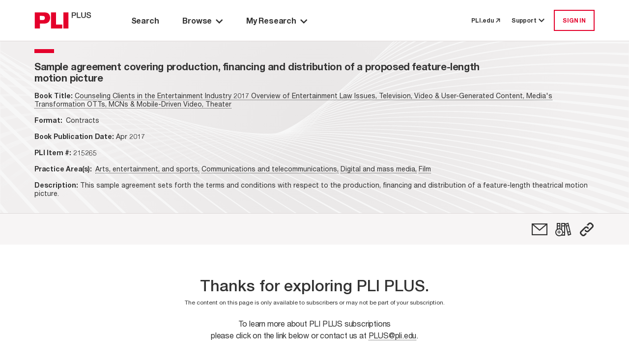

--- FILE ---
content_type: text/javascript
request_url: https://plus.pli.edu/runtime.2e87ce651d1dbd5badb4.bundle.js
body_size: 1520
content:
!function(){"use strict";var e,t,n,r={},o={};function u(e){var t=o[e];if(void 0!==t)return t.exports;var n=o[e]={id:e,loaded:!1,exports:{}};return r[e].call(n.exports,n,n.exports,u),n.loaded=!0,n.exports}u.m=r,u.amdO={},e=[],u.O=function(t,n,r,o){if(!n){var i=1/0;for(a=0;a<e.length;a++){n=e[a][0],r=e[a][1],o=e[a][2];for(var f=!0,c=0;c<n.length;c++)(!1&o||i>=o)&&Object.keys(u.O).every(function(e){return u.O[e](n[c])})?n.splice(c--,1):(f=!1,o<i&&(i=o));if(f){e.splice(a--,1);var l=r();void 0!==l&&(t=l)}}return t}o=o||0;for(var a=e.length;a>0&&e[a-1][2]>o;a--)e[a]=e[a-1];e[a]=[n,r,o]},u.n=function(e){var t=e&&e.__esModule?function(){return e.default}:function(){return e};return u.d(t,{a:t}),t},n=Object.getPrototypeOf?function(e){return Object.getPrototypeOf(e)}:function(e){return e.__proto__},u.t=function(e,r){if(1&r&&(e=this(e)),8&r)return e;if("object"==typeof e&&e){if(4&r&&e.__esModule)return e;if(16&r&&"function"==typeof e.then)return e}var o=Object.create(null);u.r(o);var i={};t=t||[null,n({}),n([]),n(n)];for(var f=2&r&&e;("object"==typeof f||"function"==typeof f)&&!~t.indexOf(f);f=n(f))Object.getOwnPropertyNames(f).forEach(function(t){i[t]=function(){return e[t]}});return i.default=function(){return e},u.d(o,i),o},u.d=function(e,t){for(var n in t)u.o(t,n)&&!u.o(e,n)&&Object.defineProperty(e,n,{enumerable:!0,get:t[n]})},u.g=function(){if("object"==typeof globalThis)return globalThis;try{return this||new Function("return this")()}catch(e){if("object"==typeof window)return window}}(),u.hmd=function(e){return(e=Object.create(e)).children||(e.children=[]),Object.defineProperty(e,"exports",{enumerable:!0,set:function(){throw new Error("ES Modules may not assign module.exports or exports.*, Use ESM export syntax, instead: "+e.id)}}),e},u.o=function(e,t){return Object.prototype.hasOwnProperty.call(e,t)},u.r=function(e){"undefined"!=typeof Symbol&&Symbol.toStringTag&&Object.defineProperty(e,Symbol.toStringTag,{value:"Module"}),Object.defineProperty(e,"__esModule",{value:!0})},u.nmd=function(e){return e.paths=[],e.children||(e.children=[]),e},u.p="/",function(){u.b="undefined"!=typeof document&&document.baseURI||self.location.href;var e={121:0};u.O.j=function(t){return 0===e[t]};var t=function(t,n){var r,o,i=n[0],f=n[1],c=n[2],l=0;if(i.some(function(t){return 0!==e[t]})){for(r in f)u.o(f,r)&&(u.m[r]=f[r]);if(c)var a=c(u)}for(t&&t(n);l<i.length;l++)o=i[l],u.o(e,o)&&e[o]&&e[o][0](),e[o]=0;return u.O(a)},n=self.webpackChunkdiscover_pli_edu_core=self.webpackChunkdiscover_pli_edu_core||[];n.forEach(t.bind(null,0)),n.push=t.bind(null,n.push.bind(n))}(),u.nc=void 0}();

--- FILE ---
content_type: text/javascript
request_url: https://plus.pli.edu/mainIndex.d0d0ab4a9586b2992798.bundle.js
body_size: 90588
content:
/*! For license information please see mainIndex.d0d0ab4a9586b2992798.bundle.js.LICENSE.txt */
(self.webpackChunkdiscover_pli_edu_core=self.webpackChunkdiscover_pli_edu_core||[]).push([[860],{2722:function(e,t,r){"use strict";function n(e,t){return n=Object.setPrototypeOf?Object.setPrototypeOf.bind():function(e,t){return e.__proto__=t,e},n(e,t)}r.d(t,{A:function(){return n}})},3774:function(e){"use strict";e.exports=Math.max},3886:function(e,t,r){"use strict";function n(){throw new TypeError("Invalid attempt to destructure non-iterable instance.\nIn order to be iterable, non-array objects must have a [Symbol.iterator]() method.")}r.d(t,{A:function(){return n}})},5049:function(e,t,r){"use strict";var n=r(12719);e.exports=Function.prototype.bind||n},5217:function(e,t,r){var n=r(91115);e.exports=function(e,t,r,o,i){var a=n(e,t,r,o,i);return a.next().then(function(e){return e.done?e.value:a.next()})},e.exports.__esModule=!0,e.exports.default=e.exports},5408:function(e,t,r){"use strict";e.exports=r.p+"images/dark-gray-background-img.svg"},6753:function(e,t,r){"use strict";r.d(t,{A:function(){return a}});var n=r(9736),o=r(77810),i=r(89001),a=function(){var e=(0,o.useState)([]),t=(0,n.A)(e,2),r=t[0],a=t[1],s=i.i.GetCmsApiClient();(0,o.useEffect)(function(){c()},[]);var c=function(){s.getSTSBlock().then(function(e){e&&a(e)}).catch(function(e){})};return r&&r.map(function(e,t){var r,n={background:"url(".concat(e.backgroundImage?e.backgroundImage.url:"",") center/cover")},i=e.eligibleExpiringStsPurchases&&e.eligibleExpiringStsPurchases.length>1?"Your Digital Subscriptions Expire Soon":"Your Digital Subscription Expires Soon";return(null===(r=e.eligibleExpiringStsPurchases)||void 0===r?void 0:r.length)&&o.createElement("div",{className:"sts-block my-3 my-md-5 container pli_pure-white",style:n,key:t},o.createElement("div",{className:"row my-4 py-3 py-md-5 px-3 px-md-4"},o.createElement("div",{className:"col-12 col-md-9 pb-5 pb-md-0 font__body2"},o.createElement("h3",{className:"font--bold pb-3"},i),o.createElement("ul",{className:"pl-2 pb-3"},e.eligibleExpiringStsPurchases.map(function(e,t){return o.createElement("li",{className:" pb-2",key:t},o.createElement("span",{className:"font--bold"},e.title),o.createElement("span",null," expires ".concat((r=e.expirationDate,n=new Date(r),i="".concat(n.getFullYear()),a=n.toLocaleString("default",{month:"long"}),s=n.getUTCDate(),"".concat(a," ").concat(s,", ").concat(i)))));var r,n,i,a,s})),o.createElement("span",null,e.subtitle)),o.createElement("div",{className:"d-flex align-items-center col-12 col-md-3"},o.createElement("a",{className:"plus-button plus-button--white-border",href:e.buttonUrl},e.buttonTitle))))})}},9203:function(e,t,r){var n=r(94734),o=function(e){var t="",r=Object.keys(e);return r.forEach(function(o,i){var a=e[o];(function(e){return/[height|width]$/.test(e)})(o=n(o))&&"number"==typeof a&&(a+="px"),t+=!0===a?o:!1===a?"not "+o:"("+o+": "+a+")",i<r.length-1&&(t+=" and ")}),t};e.exports=function(e){var t="";return"string"==typeof e?e:e instanceof Array?(e.forEach(function(r,n){t+=o(r),n<e.length-1&&(t+=", ")}),t):o(e)}},9736:function(e,t,r){"use strict";r.d(t,{A:function(){return a}});var n=r(41717);var o=r(43564),i=r(3886);function a(e,t){return(0,n.A)(e)||function(e,t){var r=null==e?null:"undefined"!=typeof Symbol&&e[Symbol.iterator]||e["@@iterator"];if(null!=r){var n,o,i,a,s=[],c=!0,l=!1;try{if(i=(r=r.call(e)).next,0===t){if(Object(r)!==r)return;c=!1}else for(;!(c=(n=i.call(r)).done)&&(s.push(n.value),s.length!==t);c=!0);}catch(e){l=!0,o=e}finally{try{if(!c&&null!=r.return&&(a=r.return(),Object(a)!==a))return}finally{if(l)throw o}}return s}}(e,t)||(0,o.A)(e,t)||(0,i.A)()}},10078:function(e){"use strict";e.exports=Function.prototype.call},10365:function(e,t,r){"use strict";r.d(t,{A:function(){return o}});var n=r(74360);function o(e,t){if(t&&("object"==(0,n.A)(t)||"function"==typeof t))return t;if(void 0!==t)throw new TypeError("Derived constructors may only return object or undefined");return function(e){if(void 0===e)throw new ReferenceError("this hasn't been initialised - super() hasn't been called");return e}(e)}},10713:function(e){"use strict";e.exports=Number.isNaN||function(e){return e!=e}},10785:function(e,t,r){"use strict";r.d(t,{A:function(){return o}});var n=r(2722);function o(e,t){if("function"!=typeof t&&null!==t)throw new TypeError("Super expression must either be null or a function");e.prototype=Object.create(t&&t.prototype,{constructor:{value:e,writable:!0,configurable:!0}}),Object.defineProperty(e,"prototype",{writable:!1}),t&&(0,n.A)(e,t)}},11090:function(e,t,r){"use strict";var n=r(15937),o=r(96785),i=function(e,t,r){for(var n,o=e;null!=(n=o.next);o=n)if(n.key===t)return o.next=n.next,r||(n.next=e.next,e.next=n),n};e.exports=function(){var e,t={assert:function(e){if(!t.has(e))throw new o("Side channel does not contain "+n(e))},delete:function(t){var r=e&&e.next,n=function(e,t){if(e)return i(e,t,!0)}(e,t);return n&&r&&r===n&&(e=void 0),!!n},get:function(t){return function(e,t){if(e){var r=i(e,t);return r&&r.value}}(e,t)},has:function(t){return function(e,t){return!!e&&!!i(e,t)}(e,t)},set:function(t,r){e||(e={next:void 0}),function(e,t,r){var n=i(e,t);n?n.value=r:e.next={key:t,next:e.next,value:r}}(e,t,r)}};return t}},11461:function(e,t,r){var n=r(86918);function o(){var t,r,i="function"==typeof Symbol?Symbol:{},a=i.iterator||"@@iterator",s=i.toStringTag||"@@toStringTag";function c(e,o,i,a){var s=o&&o.prototype instanceof u?o:u,c=Object.create(s.prototype);return n(c,"_invoke",function(e,n,o){var i,a,s,c=0,u=o||[],f=!1,d={p:0,n:0,v:t,a:p,f:p.bind(t,4),d:function(e,r){return i=e,a=0,s=t,d.n=r,l}};function p(e,n){for(a=e,s=n,r=0;!f&&c&&!o&&r<u.length;r++){var o,i=u[r],p=d.p,h=i[2];e>3?(o=h===n)&&(s=i[(a=i[4])?5:(a=3,3)],i[4]=i[5]=t):i[0]<=p&&((o=e<2&&p<i[1])?(a=0,d.v=n,d.n=i[1]):p<h&&(o=e<3||i[0]>n||n>h)&&(i[4]=e,i[5]=n,d.n=h,a=0))}if(o||e>1)return l;throw f=!0,n}return function(o,u,h){if(c>1)throw TypeError("Generator is already running");for(f&&1===u&&p(u,h),a=u,s=h;(r=a<2?t:s)||!f;){i||(a?a<3?(a>1&&(d.n=-1),p(a,s)):d.n=s:d.v=s);try{if(c=2,i){if(a||(o="next"),r=i[o]){if(!(r=r.call(i,s)))throw TypeError("iterator result is not an object");if(!r.done)return r;s=r.value,a<2&&(a=0)}else 1===a&&(r=i.return)&&r.call(i),a<2&&(s=TypeError("The iterator does not provide a '"+o+"' method"),a=1);i=t}else if((r=(f=d.n<0)?s:e.call(n,d))!==l)break}catch(e){i=t,a=1,s=e}finally{c=1}}return{value:r,done:f}}}(e,i,a),!0),c}var l={};function u(){}function f(){}function d(){}r=Object.getPrototypeOf;var p=[][a]?r(r([][a]())):(n(r={},a,function(){return this}),r),h=d.prototype=u.prototype=Object.create(p);function v(e){return Object.setPrototypeOf?Object.setPrototypeOf(e,d):(e.__proto__=d,n(e,s,"GeneratorFunction")),e.prototype=Object.create(h),e}return f.prototype=d,n(h,"constructor",d),n(d,"constructor",f),f.displayName="GeneratorFunction",n(d,s,"GeneratorFunction"),n(h),n(h,s,"Generator"),n(h,a,function(){return this}),n(h,"toString",function(){return"[object Generator]"}),(e.exports=o=function(){return{w:c,m:v}},e.exports.__esModule=!0,e.exports.default=e.exports)()}e.exports=o,e.exports.__esModule=!0,e.exports.default=e.exports},11520:function(e,t,r){"use strict";r.d(t,{k:function(){return h}});var n=r(64180),o=r(13322),i=r(9736),a=r(18801),s=r(77810),c=r(97691),l=r.n(c),u=r(28689),f=r(81342),d=r(67123),p=["exact","sensitive","strict","className"],h=function(e){var t=e.exact,r=void 0!==t&&t,c=(e.sensitive,e.strict,e.className),h=(0,a.A)(e,p),v=(0,u.x$)(h.to),m=(0,u.RQ)({path:v.pathname,end:r}),y=(0,f.ok)(),b=(0,i.A)(y,1)[0],g=(0,s.useMemo)(function(){return l().parse(v.search.replace(/^\?/,""))},[v.search]),w=[].concat((0,o.A)(Object.entries(g)),(0,o.A)(b.entries())).every(function(e){var t=(0,i.A)(e,2),r=t[0],n=t[1];return n===b.get(r)&&g[r]===n}),S=(0,s.useMemo)(function(){return!!m&&(!r||w)},[m,r,w]),E=(0,s.useMemo)(function(){return c&&"string"!=typeof c?c(S):c},[c,S]);return s.createElement(d.N,(0,n.A)({className:E,"aria-current":S?"page":"false"},h))}},12379:function(e){"use strict";e.exports=function(e){return e[1]}},12719:function(e){"use strict";var t=Object.prototype.toString,r=Math.max,n=function(e,t){for(var r=[],n=0;n<e.length;n+=1)r[n]=e[n];for(var o=0;o<t.length;o+=1)r[o+e.length]=t[o];return r};e.exports=function(e){var o=this;if("function"!=typeof o||"[object Function]"!==t.apply(o))throw new TypeError("Function.prototype.bind called on incompatible "+o);for(var i,a=function(e,t){for(var r=[],n=t||0,o=0;n<e.length;n+=1,o+=1)r[o]=e[n];return r}(arguments,1),s=r(0,o.length-a.length),c=[],l=0;l<s;l++)c[l]="$"+l;if(i=Function("binder","return function ("+function(e,t){for(var r="",n=0;n<e.length;n+=1)r+=e[n],n+1<e.length&&(r+=t);return r}(c,",")+"){ return binder.apply(this,arguments); }")(function(){if(this instanceof i){var t=o.apply(this,n(a,arguments));return Object(t)===t?t:this}return o.apply(e,n(a,arguments))}),o.prototype){var u=function(){};u.prototype=o.prototype,i.prototype=new u,u.prototype=null}return i}},12843:function(e){"use strict";e.exports=function(){if("function"!=typeof Symbol||"function"!=typeof Object.getOwnPropertySymbols)return!1;if("symbol"==typeof Symbol.iterator)return!0;var e={},t=Symbol("test"),r=Object(t);if("string"==typeof t)return!1;if("[object Symbol]"!==Object.prototype.toString.call(t))return!1;if("[object Symbol]"!==Object.prototype.toString.call(r))return!1;for(var n in e[t]=42,e)return!1;if("function"==typeof Object.keys&&0!==Object.keys(e).length)return!1;if("function"==typeof Object.getOwnPropertyNames&&0!==Object.getOwnPropertyNames(e).length)return!1;var o=Object.getOwnPropertySymbols(e);if(1!==o.length||o[0]!==t)return!1;if(!Object.prototype.propertyIsEnumerable.call(e,t))return!1;if("function"==typeof Object.getOwnPropertyDescriptor){var i=Object.getOwnPropertyDescriptor(e,t);if(42!==i.value||!0!==i.enumerable)return!1}return!0}},12937:function(e,t,r){"use strict";r.d(t,{A:function(){return i}});var n=r(19812);function o(e,t){for(var r=0;r<t.length;r++){var o=t[r];o.enumerable=o.enumerable||!1,o.configurable=!0,"value"in o&&(o.writable=!0),Object.defineProperty(e,(0,n.A)(o.key),o)}}function i(e,t,r){return t&&o(e.prototype,t),r&&o(e,r),Object.defineProperty(e,"prototype",{writable:!1}),e}},12990:function(e){function t(r){return e.exports=t="function"==typeof Symbol&&"symbol"==typeof Symbol.iterator?function(e){return typeof e}:function(e){return e&&"function"==typeof Symbol&&e.constructor===Symbol&&e!==Symbol.prototype?"symbol":typeof e},e.exports.__esModule=!0,e.exports.default=e.exports,t(r)}e.exports=t,e.exports.__esModule=!0,e.exports.default=e.exports},13322:function(e,t,r){"use strict";r.d(t,{A:function(){return a}});var n=r(25413);var o=r(25209),i=r(43564);function a(e){return function(e){if(Array.isArray(e))return(0,n.A)(e)}(e)||(0,o.A)(e)||(0,i.A)(e)||function(){throw new TypeError("Invalid attempt to spread non-iterable instance.\nIn order to be iterable, non-array objects must have a [Symbol.iterator]() method.")}()}},15293:function(e){"use strict";e.exports=Error},15937:function(e,t,r){var n="function"==typeof Map&&Map.prototype,o=Object.getOwnPropertyDescriptor&&n?Object.getOwnPropertyDescriptor(Map.prototype,"size"):null,i=n&&o&&"function"==typeof o.get?o.get:null,a=n&&Map.prototype.forEach,s="function"==typeof Set&&Set.prototype,c=Object.getOwnPropertyDescriptor&&s?Object.getOwnPropertyDescriptor(Set.prototype,"size"):null,l=s&&c&&"function"==typeof c.get?c.get:null,u=s&&Set.prototype.forEach,f="function"==typeof WeakMap&&WeakMap.prototype?WeakMap.prototype.has:null,d="function"==typeof WeakSet&&WeakSet.prototype?WeakSet.prototype.has:null,p="function"==typeof WeakRef&&WeakRef.prototype?WeakRef.prototype.deref:null,h=Boolean.prototype.valueOf,v=Object.prototype.toString,m=Function.prototype.toString,y=String.prototype.match,b=String.prototype.slice,g=String.prototype.replace,w=String.prototype.toUpperCase,S=String.prototype.toLowerCase,E=RegExp.prototype.test,x=Array.prototype.concat,O=Array.prototype.join,k=Array.prototype.slice,A=Math.floor,P="function"==typeof BigInt?BigInt.prototype.valueOf:null,_=Object.getOwnPropertySymbols,T="function"==typeof Symbol&&"symbol"==typeof Symbol.iterator?Symbol.prototype.toString:null,j="function"==typeof Symbol&&"object"==typeof Symbol.iterator,C="function"==typeof Symbol&&Symbol.toStringTag&&(typeof Symbol.toStringTag===j||"symbol")?Symbol.toStringTag:null,N=Object.prototype.propertyIsEnumerable,R=("function"==typeof Reflect?Reflect.getPrototypeOf:Object.getPrototypeOf)||([].__proto__===Array.prototype?function(e){return e.__proto__}:null);function U(e,t){if(e===1/0||e===-1/0||e!=e||e&&e>-1e3&&e<1e3||E.call(/e/,t))return t;var r=/[0-9](?=(?:[0-9]{3})+(?![0-9]))/g;if("number"==typeof e){var n=e<0?-A(-e):A(e);if(n!==e){var o=String(n),i=b.call(t,o.length+1);return g.call(o,r,"$&_")+"."+g.call(g.call(i,/([0-9]{3})/g,"$&_"),/_$/,"")}}return g.call(t,r,"$&_")}var I=r(42634),L=I.custom,D=J(L)?L:null,M={__proto__:null,double:'"',single:"'"},G={__proto__:null,double:/(["\\])/g,single:/(['\\])/g};function z(e,t,r){var n=r.quoteStyle||t,o=M[n];return o+e+o}function F(e){return g.call(String(e),/"/g,"&quot;")}function B(e){return!C||!("object"==typeof e&&(C in e||void 0!==e[C]))}function $(e){return"[object Array]"===K(e)&&B(e)}function H(e){return"[object RegExp]"===K(e)&&B(e)}function J(e){if(j)return e&&"object"==typeof e&&e instanceof Symbol;if("symbol"==typeof e)return!0;if(!e||"object"!=typeof e||!T)return!1;try{return T.call(e),!0}catch(e){}return!1}e.exports=function e(t,n,o,s){var c=n||{};if(V(c,"quoteStyle")&&!V(M,c.quoteStyle))throw new TypeError('option "quoteStyle" must be "single" or "double"');if(V(c,"maxStringLength")&&("number"==typeof c.maxStringLength?c.maxStringLength<0&&c.maxStringLength!==1/0:null!==c.maxStringLength))throw new TypeError('option "maxStringLength", if provided, must be a positive integer, Infinity, or `null`');var v=!V(c,"customInspect")||c.customInspect;if("boolean"!=typeof v&&"symbol"!==v)throw new TypeError("option \"customInspect\", if provided, must be `true`, `false`, or `'symbol'`");if(V(c,"indent")&&null!==c.indent&&"\t"!==c.indent&&!(parseInt(c.indent,10)===c.indent&&c.indent>0))throw new TypeError('option "indent" must be "\\t", an integer > 0, or `null`');if(V(c,"numericSeparator")&&"boolean"!=typeof c.numericSeparator)throw new TypeError('option "numericSeparator", if provided, must be `true` or `false`');var w=c.numericSeparator;if(void 0===t)return"undefined";if(null===t)return"null";if("boolean"==typeof t)return t?"true":"false";if("string"==typeof t)return Y(t,c);if("number"==typeof t){if(0===t)return 1/0/t>0?"0":"-0";var E=String(t);return w?U(t,E):E}if("bigint"==typeof t){var A=String(t)+"n";return w?U(t,A):A}var _=void 0===c.depth?5:c.depth;if(void 0===o&&(o=0),o>=_&&_>0&&"object"==typeof t)return $(t)?"[Array]":"[Object]";var L=function(e,t){var r;if("\t"===e.indent)r="\t";else{if(!("number"==typeof e.indent&&e.indent>0))return null;r=O.call(Array(e.indent+1)," ")}return{base:r,prev:O.call(Array(t+1),r)}}(c,o);if(void 0===s)s=[];else if(q(s,t)>=0)return"[Circular]";function G(t,r,n){if(r&&(s=k.call(s)).push(r),n){var i={depth:c.depth};return V(c,"quoteStyle")&&(i.quoteStyle=c.quoteStyle),e(t,i,o+1,s)}return e(t,c,o+1,s)}if("function"==typeof t&&!H(t)){var W=function(e){if(e.name)return e.name;var t=y.call(m.call(e),/^function\s*([\w$]+)/);if(t)return t[1];return null}(t),X=re(t,G);return"[Function"+(W?": "+W:" (anonymous)")+"]"+(X.length>0?" { "+O.call(X,", ")+" }":"")}if(J(t)){var ne=j?g.call(String(t),/^(Symbol\(.*\))_[^)]*$/,"$1"):T.call(t);return"object"!=typeof t||j?ne:Q(ne)}if(function(e){if(!e||"object"!=typeof e)return!1;if("undefined"!=typeof HTMLElement&&e instanceof HTMLElement)return!0;return"string"==typeof e.nodeName&&"function"==typeof e.getAttribute}(t)){for(var oe="<"+S.call(String(t.nodeName)),ie=t.attributes||[],ae=0;ae<ie.length;ae++)oe+=" "+ie[ae].name+"="+z(F(ie[ae].value),"double",c);return oe+=">",t.childNodes&&t.childNodes.length&&(oe+="..."),oe+="</"+S.call(String(t.nodeName))+">"}if($(t)){if(0===t.length)return"[]";var se=re(t,G);return L&&!function(e){for(var t=0;t<e.length;t++)if(q(e[t],"\n")>=0)return!1;return!0}(se)?"["+te(se,L)+"]":"[ "+O.call(se,", ")+" ]"}if(function(e){return"[object Error]"===K(e)&&B(e)}(t)){var ce=re(t,G);return"cause"in Error.prototype||!("cause"in t)||N.call(t,"cause")?0===ce.length?"["+String(t)+"]":"{ ["+String(t)+"] "+O.call(ce,", ")+" }":"{ ["+String(t)+"] "+O.call(x.call("[cause]: "+G(t.cause),ce),", ")+" }"}if("object"==typeof t&&v){if(D&&"function"==typeof t[D]&&I)return I(t,{depth:_-o});if("symbol"!==v&&"function"==typeof t.inspect)return t.inspect()}if(function(e){if(!i||!e||"object"!=typeof e)return!1;try{i.call(e);try{l.call(e)}catch(e){return!0}return e instanceof Map}catch(e){}return!1}(t)){var le=[];return a&&a.call(t,function(e,r){le.push(G(r,t,!0)+" => "+G(e,t))}),ee("Map",i.call(t),le,L)}if(function(e){if(!l||!e||"object"!=typeof e)return!1;try{l.call(e);try{i.call(e)}catch(e){return!0}return e instanceof Set}catch(e){}return!1}(t)){var ue=[];return u&&u.call(t,function(e){ue.push(G(e,t))}),ee("Set",l.call(t),ue,L)}if(function(e){if(!f||!e||"object"!=typeof e)return!1;try{f.call(e,f);try{d.call(e,d)}catch(e){return!0}return e instanceof WeakMap}catch(e){}return!1}(t))return Z("WeakMap");if(function(e){if(!d||!e||"object"!=typeof e)return!1;try{d.call(e,d);try{f.call(e,f)}catch(e){return!0}return e instanceof WeakSet}catch(e){}return!1}(t))return Z("WeakSet");if(function(e){if(!p||!e||"object"!=typeof e)return!1;try{return p.call(e),!0}catch(e){}return!1}(t))return Z("WeakRef");if(function(e){return"[object Number]"===K(e)&&B(e)}(t))return Q(G(Number(t)));if(function(e){if(!e||"object"!=typeof e||!P)return!1;try{return P.call(e),!0}catch(e){}return!1}(t))return Q(G(P.call(t)));if(function(e){return"[object Boolean]"===K(e)&&B(e)}(t))return Q(h.call(t));if(function(e){return"[object String]"===K(e)&&B(e)}(t))return Q(G(String(t)));if("undefined"!=typeof window&&t===window)return"{ [object Window] }";if("undefined"!=typeof globalThis&&t===globalThis||void 0!==r.g&&t===r.g)return"{ [object globalThis] }";if(!function(e){return"[object Date]"===K(e)&&B(e)}(t)&&!H(t)){var fe=re(t,G),de=R?R(t)===Object.prototype:t instanceof Object||t.constructor===Object,pe=t instanceof Object?"":"null prototype",he=!de&&C&&Object(t)===t&&C in t?b.call(K(t),8,-1):pe?"Object":"",ve=(de||"function"!=typeof t.constructor?"":t.constructor.name?t.constructor.name+" ":"")+(he||pe?"["+O.call(x.call([],he||[],pe||[]),": ")+"] ":"");return 0===fe.length?ve+"{}":L?ve+"{"+te(fe,L)+"}":ve+"{ "+O.call(fe,", ")+" }"}return String(t)};var W=Object.prototype.hasOwnProperty||function(e){return e in this};function V(e,t){return W.call(e,t)}function K(e){return v.call(e)}function q(e,t){if(e.indexOf)return e.indexOf(t);for(var r=0,n=e.length;r<n;r++)if(e[r]===t)return r;return-1}function Y(e,t){if(e.length>t.maxStringLength){var r=e.length-t.maxStringLength,n="... "+r+" more character"+(r>1?"s":"");return Y(b.call(e,0,t.maxStringLength),t)+n}var o=G[t.quoteStyle||"single"];return o.lastIndex=0,z(g.call(g.call(e,o,"\\$1"),/[\x00-\x1f]/g,X),"single",t)}function X(e){var t=e.charCodeAt(0),r={8:"b",9:"t",10:"n",12:"f",13:"r"}[t];return r?"\\"+r:"\\x"+(t<16?"0":"")+w.call(t.toString(16))}function Q(e){return"Object("+e+")"}function Z(e){return e+" { ? }"}function ee(e,t,r,n){return e+" ("+t+") {"+(n?te(r,n):O.call(r,", "))+"}"}function te(e,t){if(0===e.length)return"";var r="\n"+t.prev+t.base;return r+O.call(e,","+r)+"\n"+t.prev}function re(e,t){var r=$(e),n=[];if(r){n.length=e.length;for(var o=0;o<e.length;o++)n[o]=V(e,o)?t(e[o],e):""}var i,a="function"==typeof _?_(e):[];if(j){i={};for(var s=0;s<a.length;s++)i["$"+a[s]]=a[s]}for(var c in e)V(e,c)&&(r&&String(Number(c))===c&&c<e.length||j&&i["$"+c]instanceof Symbol||(E.call(/[^\w$]/,c)?n.push(t(c,e)+": "+t(e[c],e)):n.push(c+": "+t(e[c],e))));if("function"==typeof _)for(var l=0;l<a.length;l++)N.call(e,a[l])&&n.push("["+t(a[l])+"]: "+t(e[a[l]],e));return n}},17802:function(e,t,r){"use strict";var n=r(5049),o=r(73036),i=r(10078),a=r(61909);e.exports=a||n.call(i,o)},18801:function(e,t,r){"use strict";r.d(t,{A:function(){return o}});var n=r(86887);function o(e,t){if(null==e)return{};var r,o,i=(0,n.A)(e,t);if(Object.getOwnPropertySymbols){var a=Object.getOwnPropertySymbols(e);for(o=0;o<a.length;o++)r=a[o],-1===t.indexOf(r)&&{}.propertyIsEnumerable.call(e,r)&&(i[r]=e[r])}return i}},18888:function(e){"use strict";e.exports=RangeError},18977:function(e,t,r){"use strict";var n=r(28651),o=r(22774),i=r(15937),a=r(80885),s=r(96785),c=n("%WeakMap%",!0),l=o("WeakMap.prototype.get",!0),u=o("WeakMap.prototype.set",!0),f=o("WeakMap.prototype.has",!0),d=o("WeakMap.prototype.delete",!0);e.exports=c?function(){var e,t,r={assert:function(e){if(!r.has(e))throw new s("Side channel does not contain "+i(e))},delete:function(r){if(c&&r&&("object"==typeof r||"function"==typeof r)){if(e)return d(e,r)}else if(a&&t)return t.delete(r);return!1},get:function(r){return c&&r&&("object"==typeof r||"function"==typeof r)&&e?l(e,r):t&&t.get(r)},has:function(r){return c&&r&&("object"==typeof r||"function"==typeof r)&&e?f(e,r):!!t&&t.has(r)},set:function(r,n){c&&r&&("object"==typeof r||"function"==typeof r)?(e||(e=new c),u(e,r,n)):a&&(t||(t=a()),t.set(r,n))}};return r}:a},18987:function(e,t,r){"use strict";function n(e){for(var t=1;t<arguments.length;t++){var r=arguments[t];for(var n in r)e[n]=r[n]}return e}r.d(t,{A:function(){return o}});var o=function e(t,r){function o(e,o,i){if("undefined"!=typeof document){"number"==typeof(i=n({},r,i)).expires&&(i.expires=new Date(Date.now()+864e5*i.expires)),i.expires&&(i.expires=i.expires.toUTCString()),e=encodeURIComponent(e).replace(/%(2[346B]|5E|60|7C)/g,decodeURIComponent).replace(/[()]/g,escape);var a="";for(var s in i)i[s]&&(a+="; "+s,!0!==i[s]&&(a+="="+i[s].split(";")[0]));return document.cookie=e+"="+t.write(o,e)+a}}return Object.create({set:o,get:function(e){if("undefined"!=typeof document&&(!arguments.length||e)){for(var r=document.cookie?document.cookie.split("; "):[],n={},o=0;o<r.length;o++){var i=r[o].split("="),a=i.slice(1).join("=");try{var s=decodeURIComponent(i[0]);if(n[s]=t.read(a,s),e===s)break}catch(e){}}return e?n[e]:n}},remove:function(e,t){o(e,"",n({},t,{expires:-1}))},withAttributes:function(t){return e(this.converter,n({},this.attributes,t))},withConverter:function(t){return e(n({},this.converter,t),this.attributes)}},{attributes:{value:Object.freeze(r)},converter:{value:Object.freeze(t)}})}({read:function(e){return'"'===e[0]&&(e=e.slice(1,-1)),e.replace(/(%[\dA-F]{2})+/gi,decodeURIComponent)},write:function(e){return encodeURIComponent(e).replace(/%(2[346BF]|3[AC-F]|40|5[BDE]|60|7[BCD])/g,decodeURIComponent)}},{path:"/"})},19292:function(e){"use strict";e.exports=Math.round},20224:function(e,t,r){var n=r(38780);e.exports=new n},21348:function(e,t,r){"use strict";var n=r(54662),o=Object.prototype.hasOwnProperty,i=Array.isArray,a={allowDots:!1,allowEmptyArrays:!1,allowPrototypes:!1,allowSparse:!1,arrayLimit:20,charset:"utf-8",charsetSentinel:!1,comma:!1,decodeDotInKeys:!1,decoder:n.decode,delimiter:"&",depth:5,duplicates:"combine",ignoreQueryPrefix:!1,interpretNumericEntities:!1,parameterLimit:1e3,parseArrays:!0,plainObjects:!1,strictDepth:!1,strictNullHandling:!1,throwOnLimitExceeded:!1},s=function(e){return e.replace(/&#(\d+);/g,function(e,t){return String.fromCharCode(parseInt(t,10))})},c=function(e,t,r){if(e&&"string"==typeof e&&t.comma&&e.indexOf(",")>-1)return e.split(",");if(t.throwOnLimitExceeded&&r>=t.arrayLimit)throw new RangeError("Array limit exceeded. Only "+t.arrayLimit+" element"+(1===t.arrayLimit?"":"s")+" allowed in an array.");return e},l=function(e,t,r,i){if(e){var a=r.allowDots?e.replace(/\.([^.[]+)/g,"[$1]"):e,s=/(\[[^[\]]*])/g,l=r.depth>0&&/(\[[^[\]]*])/.exec(a),u=l?a.slice(0,l.index):a,f=[];if(u){if(!r.plainObjects&&o.call(Object.prototype,u)&&!r.allowPrototypes)return;f.push(u)}for(var d=0;r.depth>0&&null!==(l=s.exec(a))&&d<r.depth;){if(d+=1,!r.plainObjects&&o.call(Object.prototype,l[1].slice(1,-1))&&!r.allowPrototypes)return;f.push(l[1])}if(l){if(!0===r.strictDepth)throw new RangeError("Input depth exceeded depth option of "+r.depth+" and strictDepth is true");f.push("["+a.slice(l.index)+"]")}return function(e,t,r,o){var i=0;if(e.length>0&&"[]"===e[e.length-1]){var a=e.slice(0,-1).join("");i=Array.isArray(t)&&t[a]?t[a].length:0}for(var s=o?t:c(t,r,i),l=e.length-1;l>=0;--l){var u,f=e[l];if("[]"===f&&r.parseArrays)u=r.allowEmptyArrays&&(""===s||r.strictNullHandling&&null===s)?[]:n.combine([],s);else{u=r.plainObjects?{__proto__:null}:{};var d="["===f.charAt(0)&&"]"===f.charAt(f.length-1)?f.slice(1,-1):f,p=r.decodeDotInKeys?d.replace(/%2E/g,"."):d,h=parseInt(p,10);r.parseArrays||""!==p?!isNaN(h)&&f!==p&&String(h)===p&&h>=0&&r.parseArrays&&h<=r.arrayLimit?(u=[])[h]=s:"__proto__"!==p&&(u[p]=s):u={0:s}}s=u}return s}(f,t,r,i)}};e.exports=function(e,t){var r=function(e){if(!e)return a;if(void 0!==e.allowEmptyArrays&&"boolean"!=typeof e.allowEmptyArrays)throw new TypeError("`allowEmptyArrays` option can only be `true` or `false`, when provided");if(void 0!==e.decodeDotInKeys&&"boolean"!=typeof e.decodeDotInKeys)throw new TypeError("`decodeDotInKeys` option can only be `true` or `false`, when provided");if(null!==e.decoder&&void 0!==e.decoder&&"function"!=typeof e.decoder)throw new TypeError("Decoder has to be a function.");if(void 0!==e.charset&&"utf-8"!==e.charset&&"iso-8859-1"!==e.charset)throw new TypeError("The charset option must be either utf-8, iso-8859-1, or undefined");if(void 0!==e.throwOnLimitExceeded&&"boolean"!=typeof e.throwOnLimitExceeded)throw new TypeError("`throwOnLimitExceeded` option must be a boolean");var t=void 0===e.charset?a.charset:e.charset,r=void 0===e.duplicates?a.duplicates:e.duplicates;if("combine"!==r&&"first"!==r&&"last"!==r)throw new TypeError("The duplicates option must be either combine, first, or last");return{allowDots:void 0===e.allowDots?!0===e.decodeDotInKeys||a.allowDots:!!e.allowDots,allowEmptyArrays:"boolean"==typeof e.allowEmptyArrays?!!e.allowEmptyArrays:a.allowEmptyArrays,allowPrototypes:"boolean"==typeof e.allowPrototypes?e.allowPrototypes:a.allowPrototypes,allowSparse:"boolean"==typeof e.allowSparse?e.allowSparse:a.allowSparse,arrayLimit:"number"==typeof e.arrayLimit?e.arrayLimit:a.arrayLimit,charset:t,charsetSentinel:"boolean"==typeof e.charsetSentinel?e.charsetSentinel:a.charsetSentinel,comma:"boolean"==typeof e.comma?e.comma:a.comma,decodeDotInKeys:"boolean"==typeof e.decodeDotInKeys?e.decodeDotInKeys:a.decodeDotInKeys,decoder:"function"==typeof e.decoder?e.decoder:a.decoder,delimiter:"string"==typeof e.delimiter||n.isRegExp(e.delimiter)?e.delimiter:a.delimiter,depth:"number"==typeof e.depth||!1===e.depth?+e.depth:a.depth,duplicates:r,ignoreQueryPrefix:!0===e.ignoreQueryPrefix,interpretNumericEntities:"boolean"==typeof e.interpretNumericEntities?e.interpretNumericEntities:a.interpretNumericEntities,parameterLimit:"number"==typeof e.parameterLimit?e.parameterLimit:a.parameterLimit,parseArrays:!1!==e.parseArrays,plainObjects:"boolean"==typeof e.plainObjects?e.plainObjects:a.plainObjects,strictDepth:"boolean"==typeof e.strictDepth?!!e.strictDepth:a.strictDepth,strictNullHandling:"boolean"==typeof e.strictNullHandling?e.strictNullHandling:a.strictNullHandling,throwOnLimitExceeded:"boolean"==typeof e.throwOnLimitExceeded&&e.throwOnLimitExceeded}}(t);if(""===e||null==e)return r.plainObjects?{__proto__:null}:{};for(var u="string"==typeof e?function(e,t){var r={__proto__:null},l=t.ignoreQueryPrefix?e.replace(/^\?/,""):e;l=l.replace(/%5B/gi,"[").replace(/%5D/gi,"]");var u=t.parameterLimit===1/0?void 0:t.parameterLimit,f=l.split(t.delimiter,t.throwOnLimitExceeded?u+1:u);if(t.throwOnLimitExceeded&&f.length>u)throw new RangeError("Parameter limit exceeded. Only "+u+" parameter"+(1===u?"":"s")+" allowed.");var d,p=-1,h=t.charset;if(t.charsetSentinel)for(d=0;d<f.length;++d)0===f[d].indexOf("utf8=")&&("utf8=%E2%9C%93"===f[d]?h="utf-8":"utf8=%26%2310003%3B"===f[d]&&(h="iso-8859-1"),p=d,d=f.length);for(d=0;d<f.length;++d)if(d!==p){var v,m,y=f[d],b=y.indexOf("]="),g=-1===b?y.indexOf("="):b+1;-1===g?(v=t.decoder(y,a.decoder,h,"key"),m=t.strictNullHandling?null:""):(v=t.decoder(y.slice(0,g),a.decoder,h,"key"),m=n.maybeMap(c(y.slice(g+1),t,i(r[v])?r[v].length:0),function(e){return t.decoder(e,a.decoder,h,"value")})),m&&t.interpretNumericEntities&&"iso-8859-1"===h&&(m=s(String(m))),y.indexOf("[]=")>-1&&(m=i(m)?[m]:m);var w=o.call(r,v);w&&"combine"===t.duplicates?r[v]=n.combine(r[v],m):w&&"last"!==t.duplicates||(r[v]=m)}return r}(e,r):e,f=r.plainObjects?{__proto__:null}:{},d=Object.keys(u),p=0;p<d.length;++p){var h=d[p],v=l(h,u[h],r,"string"==typeof e);f=n.merge(f,v,r)}return!0===r.allowSparse?f:n.compact(f)}},21669:function(e,t,r){"use strict";r.d(t,{l:function(){return v}});var n=r(64180),o=r(9736),i=r(77810),a=r(87071),s=r(69122),c=r.n(s),l=r(89001),u=r(33751),f=r(52535),d=r(33621),p=(r(64183),r(53351),r(54996)),h=r.n(p),v=function(e){var t,r=e.data,s=e.onClose,p=(0,i.useRef)(null),v=(0,i.useState)(0),m=(0,o.A)(v,2),y=m[0],b=m[1],g=(0,i.useMemo)(function(){var e;return h().sanitize((null===(e=r.carouselItemList)||void 0===e?void 0:e[y].text)||r.blockTitle)},[y,r]),w={initialSlide:y,dots:!1,slidesToShow:1,slidesToScroll:1,arrows:!1,swipe:!1,beforeChange:function(e,t){b(t)}};(0,i.useEffect)(function(){l.i.GetLogApiClient().logViewTakeATour()},[]);var S=(0,u.Ue)(p);return i.createElement(d.j,{className:"take-a-tour__modal",closeModal:s,id:"taketour"},i.createElement("div",{className:"heading__4",dangerouslySetInnerHTML:{__html:g}}),i.createElement(a.A,(0,n.A)({ref:S},w,{className:"take-a-tour__slider my-3"}),i.Children.toArray(null===(t=r.carouselItemList)||void 0===t?void 0:t.map(function(e){return i.createElement("img",{className:"take-a-tour__slide-image",src:e.imageUrl,alt:e.textDescription})}))),i.createElement("div",{className:"take-a-tour__footer"},i.createElement("div",{className:"take-a-tour__controls"},i.createElement(f.$,{onClick:function(){var e;null===(e=p.current)||void 0===e||e.slickGoTo(Math.max(0,y-1))},buttonType:"primary",label:"Previous",classNames:c()({invisible:0===y},"take-a-tour__controls--arrow font__body3 ml-auto text-uppercase")},i.createElement("i",{className:"mr-2 fa-kit fa-arrow-lrg-left"})," Previous"),i.createElement("div",{className:"take-a-tour__controls--paging mx-3 font__body5 font--bold"},y+1," / ",r.carouselItemList.length),y<r.carouselItemList.length-1&&i.createElement(f.$,{onClick:function(){var e;null===(e=p.current)||void 0===e||e.slickGoTo(Math.min(y+1,r.carouselItemList.length-1))},buttonType:"primary",label:"Next",classNames:"take-a-tour__controls--arrow font__body3 text-uppercase"},"Next ",i.createElement("i",{className:"ml-2 fa-kit fa-arrow-lrg-right"})),y===r.carouselItemList.length-1&&i.createElement(f.$,{onClick:s,buttonType:"primary",label:"Done",classNames:"take-a-tour__controls--arrow font__body3 text-uppercase"},"Done ",i.createElement("i",{className:"ml-2 fa-kit fa-checkmark"})))))}},21907:function(e,t,r){var n=r(88696),o=r(86918);e.exports=function e(t,r){function i(e,o,a,s){try{var c=t[e](o),l=c.value;return l instanceof n?r.resolve(l.v).then(function(e){i("next",e,a,s)},function(e){i("throw",e,a,s)}):r.resolve(l).then(function(e){c.value=e,a(c)},function(e){return i("throw",e,a,s)})}catch(e){s(e)}}var a;this.next||(o(e.prototype),o(e.prototype,"function"==typeof Symbol&&Symbol.asyncIterator||"@asyncIterator",function(){return this})),o(this,"_invoke",function(e,t,n){function o(){return new r(function(t,r){i(e,n,t,r)})}return a=a?a.then(o,o):o()},!0)},e.exports.__esModule=!0,e.exports.default=e.exports},22184:function(e,t,r){"use strict";var n=r(12379),o=r.n(n),i=r(81364),a=r.n(i),s=r(83615),c=r.n(s),l=new URL(r(65983),r.b),u=new URL(r(83408),r.b),f=new URL(r(46778),r.b),d=new URL(r(71626),r.b),p=new URL(r(39550),r.b),h=a()(o()),v=c()(l),m=c()(u),y=c()(u,{hash:"?#iefix"}),b=c()(f),g=c()(d),w=c()(p,{hash:"#slick"});h.push([e.id,"@charset 'UTF-8';\n/* Slider */\n.slick-loading .slick-list {\n  background: #fff url("+v+") center center no-repeat;\n}\n/* Icons */\n@font-face {\n  font-family: 'slick';\n  font-weight: normal;\n  font-style: normal;\n  src: url("+m+");\n  src: url("+y+") format('embedded-opentype'), url("+b+") format('woff'), url("+g+") format('truetype'), url("+w+") format('svg');\n}\n/* Arrows */\n.slick-prev,\n.slick-next {\n  font-size: 0;\n  line-height: 0;\n  position: absolute;\n  top: 50%;\n  display: block;\n  width: 20px;\n  height: 20px;\n  padding: 0;\n  transform: translate(0, -50%);\n  cursor: pointer;\n  color: transparent;\n  border: none;\n  outline: none;\n  background: transparent;\n}\n.slick-prev:hover,\n.slick-prev:focus,\n.slick-next:hover,\n.slick-next:focus {\n  color: transparent;\n  outline: none;\n  background: transparent;\n}\n.slick-prev:hover:before,\n.slick-prev:focus:before,\n.slick-next:hover:before,\n.slick-next:focus:before {\n  opacity: 1;\n}\n.slick-prev.slick-disabled:before,\n.slick-next.slick-disabled:before {\n  opacity: 0.25;\n}\n.slick-prev:before,\n.slick-next:before {\n  font-family: 'slick';\n  font-size: 20px;\n  line-height: 1;\n  opacity: 0.75;\n  color: white;\n  -webkit-font-smoothing: antialiased;\n  -moz-osx-font-smoothing: grayscale;\n}\n.slick-prev {\n  left: -25px;\n}\n[dir='rtl'] .slick-prev {\n  right: -25px;\n  left: auto;\n}\n.slick-prev:before {\n  content: '←';\n}\n[dir='rtl'] .slick-prev:before {\n  content: '→';\n}\n.slick-next {\n  right: -25px;\n}\n[dir='rtl'] .slick-next {\n  right: auto;\n  left: -25px;\n}\n.slick-next:before {\n  content: '→';\n}\n[dir='rtl'] .slick-next:before {\n  content: '←';\n}\n/* Dots */\n.slick-dotted.slick-slider {\n  margin-bottom: 30px;\n}\n.slick-dots {\n  position: absolute;\n  bottom: -25px;\n  display: block;\n  width: 100%;\n  padding: 0;\n  margin: 0;\n  list-style: none;\n  text-align: center;\n}\n.slick-dots li {\n  position: relative;\n  display: inline-block;\n  width: 20px;\n  height: 20px;\n  margin: 0 5px;\n  padding: 0;\n  cursor: pointer;\n}\n.slick-dots li button {\n  font-size: 0;\n  line-height: 0;\n  display: block;\n  width: 20px;\n  height: 20px;\n  padding: 5px;\n  cursor: pointer;\n  color: transparent;\n  border: 0;\n  outline: none;\n  background: transparent;\n}\n.slick-dots li button:hover,\n.slick-dots li button:focus {\n  outline: none;\n}\n.slick-dots li button:hover:before,\n.slick-dots li button:focus:before {\n  opacity: 1;\n}\n.slick-dots li button:before {\n  font-family: 'slick';\n  font-size: 6px;\n  line-height: 20px;\n  position: absolute;\n  top: 0;\n  left: 0;\n  width: 20px;\n  height: 20px;\n  content: '•';\n  text-align: center;\n  opacity: 0.25;\n  color: black;\n  -webkit-font-smoothing: antialiased;\n  -moz-osx-font-smoothing: grayscale;\n}\n.slick-dots li.slick-active button:before {\n  opacity: 0.75;\n  color: black;\n}\n",""]),t.A=h},22774:function(e,t,r){"use strict";var n=r(28651),o=r(36688),i=o([n("%String.prototype.indexOf%")]);e.exports=function(e,t){var r=n(e,!!t);return"function"==typeof r&&i(e,".prototype.")>-1?o([r]):r}},25209:function(e,t,r){"use strict";function n(e){if("undefined"!=typeof Symbol&&null!=e[Symbol.iterator]||null!=e["@@iterator"])return Array.from(e)}r.d(t,{A:function(){return n}})},25413:function(e,t,r){"use strict";function n(e,t){(null==t||t>e.length)&&(t=e.length);for(var r=0,n=Array(t);r<t;r++)n[r]=e[r];return n}r.d(t,{A:function(){return n}})},25882:function(e,t,r){"use strict";var n=r(38402),o=r(54662),i=r(59647),a=Object.prototype.hasOwnProperty,s={brackets:function(e){return e+"[]"},comma:"comma",indices:function(e,t){return e+"["+t+"]"},repeat:function(e){return e}},c=Array.isArray,l=Array.prototype.push,u=function(e,t){l.apply(e,c(t)?t:[t])},f=Date.prototype.toISOString,d=i.default,p={addQueryPrefix:!1,allowDots:!1,allowEmptyArrays:!1,arrayFormat:"indices",charset:"utf-8",charsetSentinel:!1,commaRoundTrip:!1,delimiter:"&",encode:!0,encodeDotInKeys:!1,encoder:o.encode,encodeValuesOnly:!1,filter:void 0,format:d,formatter:i.formatters[d],indices:!1,serializeDate:function(e){return f.call(e)},skipNulls:!1,strictNullHandling:!1},h={},v=function e(t,r,i,a,s,l,f,d,v,m,y,b,g,w,S,E,x,O){for(var k,A=t,P=O,_=0,T=!1;void 0!==(P=P.get(h))&&!T;){var j=P.get(t);if(_+=1,void 0!==j){if(j===_)throw new RangeError("Cyclic object value");T=!0}void 0===P.get(h)&&(_=0)}if("function"==typeof m?A=m(r,A):A instanceof Date?A=g(A):"comma"===i&&c(A)&&(A=o.maybeMap(A,function(e){return e instanceof Date?g(e):e})),null===A){if(l)return v&&!E?v(r,p.encoder,x,"key",w):r;A=""}if("string"==typeof(k=A)||"number"==typeof k||"boolean"==typeof k||"symbol"==typeof k||"bigint"==typeof k||o.isBuffer(A))return v?[S(E?r:v(r,p.encoder,x,"key",w))+"="+S(v(A,p.encoder,x,"value",w))]:[S(r)+"="+S(String(A))];var C,N=[];if(void 0===A)return N;if("comma"===i&&c(A))E&&v&&(A=o.maybeMap(A,v)),C=[{value:A.length>0?A.join(",")||null:void 0}];else if(c(m))C=m;else{var R=Object.keys(A);C=y?R.sort(y):R}var U=d?String(r).replace(/\./g,"%2E"):String(r),I=a&&c(A)&&1===A.length?U+"[]":U;if(s&&c(A)&&0===A.length)return I+"[]";for(var L=0;L<C.length;++L){var D=C[L],M="object"==typeof D&&D&&void 0!==D.value?D.value:A[D];if(!f||null!==M){var G=b&&d?String(D).replace(/\./g,"%2E"):String(D),z=c(A)?"function"==typeof i?i(I,G):I:I+(b?"."+G:"["+G+"]");O.set(t,_);var F=n();F.set(h,O),u(N,e(M,z,i,a,s,l,f,d,"comma"===i&&E&&c(A)?null:v,m,y,b,g,w,S,E,x,F))}}return N};e.exports=function(e,t){var r,o=e,l=function(e){if(!e)return p;if(void 0!==e.allowEmptyArrays&&"boolean"!=typeof e.allowEmptyArrays)throw new TypeError("`allowEmptyArrays` option can only be `true` or `false`, when provided");if(void 0!==e.encodeDotInKeys&&"boolean"!=typeof e.encodeDotInKeys)throw new TypeError("`encodeDotInKeys` option can only be `true` or `false`, when provided");if(null!==e.encoder&&void 0!==e.encoder&&"function"!=typeof e.encoder)throw new TypeError("Encoder has to be a function.");var t=e.charset||p.charset;if(void 0!==e.charset&&"utf-8"!==e.charset&&"iso-8859-1"!==e.charset)throw new TypeError("The charset option must be either utf-8, iso-8859-1, or undefined");var r=i.default;if(void 0!==e.format){if(!a.call(i.formatters,e.format))throw new TypeError("Unknown format option provided.");r=e.format}var n,o=i.formatters[r],l=p.filter;if(("function"==typeof e.filter||c(e.filter))&&(l=e.filter),n=e.arrayFormat in s?e.arrayFormat:"indices"in e?e.indices?"indices":"repeat":p.arrayFormat,"commaRoundTrip"in e&&"boolean"!=typeof e.commaRoundTrip)throw new TypeError("`commaRoundTrip` must be a boolean, or absent");var u=void 0===e.allowDots?!0===e.encodeDotInKeys||p.allowDots:!!e.allowDots;return{addQueryPrefix:"boolean"==typeof e.addQueryPrefix?e.addQueryPrefix:p.addQueryPrefix,allowDots:u,allowEmptyArrays:"boolean"==typeof e.allowEmptyArrays?!!e.allowEmptyArrays:p.allowEmptyArrays,arrayFormat:n,charset:t,charsetSentinel:"boolean"==typeof e.charsetSentinel?e.charsetSentinel:p.charsetSentinel,commaRoundTrip:!!e.commaRoundTrip,delimiter:void 0===e.delimiter?p.delimiter:e.delimiter,encode:"boolean"==typeof e.encode?e.encode:p.encode,encodeDotInKeys:"boolean"==typeof e.encodeDotInKeys?e.encodeDotInKeys:p.encodeDotInKeys,encoder:"function"==typeof e.encoder?e.encoder:p.encoder,encodeValuesOnly:"boolean"==typeof e.encodeValuesOnly?e.encodeValuesOnly:p.encodeValuesOnly,filter:l,format:r,formatter:o,serializeDate:"function"==typeof e.serializeDate?e.serializeDate:p.serializeDate,skipNulls:"boolean"==typeof e.skipNulls?e.skipNulls:p.skipNulls,sort:"function"==typeof e.sort?e.sort:null,strictNullHandling:"boolean"==typeof e.strictNullHandling?e.strictNullHandling:p.strictNullHandling}}(t);"function"==typeof l.filter?o=(0,l.filter)("",o):c(l.filter)&&(r=l.filter);var f=[];if("object"!=typeof o||null===o)return"";var d=s[l.arrayFormat],h="comma"===d&&l.commaRoundTrip;r||(r=Object.keys(o)),l.sort&&r.sort(l.sort);for(var m=n(),y=0;y<r.length;++y){var b=r[y],g=o[b];l.skipNulls&&null===g||u(f,v(g,b,d,h,l.allowEmptyArrays,l.strictNullHandling,l.skipNulls,l.encodeDotInKeys,l.encode?l.encoder:null,l.filter,l.sort,l.allowDots,l.serializeDate,l.format,l.formatter,l.encodeValuesOnly,l.charset,m))}var w=f.join(l.delimiter),S=!0===l.addQueryPrefix?"?":"";return l.charsetSentinel&&("iso-8859-1"===l.charset?S+="utf8=%26%2310003%3B&":S+="utf8=%E2%9C%93&"),w.length>0?S+w:""}},26901:function(e,t,r){"use strict";Object.defineProperty(t,"__esModule",{value:!0}),t.InnerSlider=void 0;var n=d(r(77810)),o=d(r(27583)),i=d(r(67967)),a=d(r(69122)),s=r(56247),c=r(94048),l=r(57231),u=r(62853),f=d(r(92225));function d(e){return e&&e.__esModule?e:{default:e}}function p(e){return p="function"==typeof Symbol&&"symbol"==typeof Symbol.iterator?function(e){return typeof e}:function(e){return e&&"function"==typeof Symbol&&e.constructor===Symbol&&e!==Symbol.prototype?"symbol":typeof e},p(e)}function h(){return h=Object.assign?Object.assign.bind():function(e){for(var t=1;t<arguments.length;t++){var r=arguments[t];for(var n in r)Object.prototype.hasOwnProperty.call(r,n)&&(e[n]=r[n])}return e},h.apply(this,arguments)}function v(e,t){if(null==e)return{};var r,n,o=function(e,t){if(null==e)return{};var r,n,o={},i=Object.keys(e);for(n=0;n<i.length;n++)r=i[n],t.indexOf(r)>=0||(o[r]=e[r]);return o}(e,t);if(Object.getOwnPropertySymbols){var i=Object.getOwnPropertySymbols(e);for(n=0;n<i.length;n++)r=i[n],t.indexOf(r)>=0||Object.prototype.propertyIsEnumerable.call(e,r)&&(o[r]=e[r])}return o}function m(e,t){var r=Object.keys(e);if(Object.getOwnPropertySymbols){var n=Object.getOwnPropertySymbols(e);t&&(n=n.filter(function(t){return Object.getOwnPropertyDescriptor(e,t).enumerable})),r.push.apply(r,n)}return r}function y(e){for(var t=1;t<arguments.length;t++){var r=null!=arguments[t]?arguments[t]:{};t%2?m(Object(r),!0).forEach(function(t){O(e,t,r[t])}):Object.getOwnPropertyDescriptors?Object.defineProperties(e,Object.getOwnPropertyDescriptors(r)):m(Object(r)).forEach(function(t){Object.defineProperty(e,t,Object.getOwnPropertyDescriptor(r,t))})}return e}function b(e,t){for(var r=0;r<t.length;r++){var n=t[r];n.enumerable=n.enumerable||!1,n.configurable=!0,"value"in n&&(n.writable=!0),Object.defineProperty(e,k(n.key),n)}}function g(e,t){return g=Object.setPrototypeOf?Object.setPrototypeOf.bind():function(e,t){return e.__proto__=t,e},g(e,t)}function w(e){var t=E();return function(){var r,n=x(e);if(t){var o=x(this).constructor;r=Reflect.construct(n,arguments,o)}else r=n.apply(this,arguments);return function(e,t){if(t&&("object"===p(t)||"function"==typeof t))return t;if(void 0!==t)throw new TypeError("Derived constructors may only return object or undefined");return S(e)}(this,r)}}function S(e){if(void 0===e)throw new ReferenceError("this hasn't been initialised - super() hasn't been called");return e}function E(){try{var e=!Boolean.prototype.valueOf.call(Reflect.construct(Boolean,[],function(){}))}catch(e){}return(E=function(){return!!e})()}function x(e){return x=Object.setPrototypeOf?Object.getPrototypeOf.bind():function(e){return e.__proto__||Object.getPrototypeOf(e)},x(e)}function O(e,t,r){return(t=k(t))in e?Object.defineProperty(e,t,{value:r,enumerable:!0,configurable:!0,writable:!0}):e[t]=r,e}function k(e){var t=function(e,t){if("object"!=p(e)||!e)return e;var r=e[Symbol.toPrimitive];if(void 0!==r){var n=r.call(e,t||"default");if("object"!=p(n))return n;throw new TypeError("@@toPrimitive must return a primitive value.")}return("string"===t?String:Number)(e)}(e,"string");return"symbol"==p(t)?t:String(t)}t.InnerSlider=function(e){!function(e,t){if("function"!=typeof t&&null!==t)throw new TypeError("Super expression must either be null or a function");e.prototype=Object.create(t&&t.prototype,{constructor:{value:e,writable:!0,configurable:!0}}),Object.defineProperty(e,"prototype",{writable:!1}),t&&g(e,t)}(E,e);var t,r,d,m=w(E);function E(e){var t;!function(e,t){if(!(e instanceof t))throw new TypeError("Cannot call a class as a function")}(this,E),O(S(t=m.call(this,e)),"listRefHandler",function(e){return t.list=e}),O(S(t),"trackRefHandler",function(e){return t.track=e}),O(S(t),"adaptHeight",function(){if(t.props.adaptiveHeight&&t.list){var e=t.list.querySelector('[data-index="'.concat(t.state.currentSlide,'"]'));t.list.style.height=(0,s.getHeight)(e)+"px"}}),O(S(t),"componentDidMount",function(){if(t.props.onInit&&t.props.onInit(),t.props.lazyLoad){var e=(0,s.getOnDemandLazySlides)(y(y({},t.props),t.state));e.length>0&&(t.setState(function(t){return{lazyLoadedList:t.lazyLoadedList.concat(e)}}),t.props.onLazyLoad&&t.props.onLazyLoad(e))}var r=y({listRef:t.list,trackRef:t.track},t.props);t.updateState(r,!0,function(){t.adaptHeight(),t.props.autoplay&&t.autoPlay("update")}),"progressive"===t.props.lazyLoad&&(t.lazyLoadTimer=setInterval(t.progressiveLazyLoad,1e3)),t.ro=new f.default(function(){t.state.animating?(t.onWindowResized(!1),t.callbackTimers.push(setTimeout(function(){return t.onWindowResized()},t.props.speed))):t.onWindowResized()}),t.ro.observe(t.list),document.querySelectorAll&&Array.prototype.forEach.call(document.querySelectorAll(".slick-slide"),function(e){e.onfocus=t.props.pauseOnFocus?t.onSlideFocus:null,e.onblur=t.props.pauseOnFocus?t.onSlideBlur:null}),window.addEventListener?window.addEventListener("resize",t.onWindowResized):window.attachEvent("onresize",t.onWindowResized)}),O(S(t),"componentWillUnmount",function(){t.animationEndCallback&&clearTimeout(t.animationEndCallback),t.lazyLoadTimer&&clearInterval(t.lazyLoadTimer),t.callbackTimers.length&&(t.callbackTimers.forEach(function(e){return clearTimeout(e)}),t.callbackTimers=[]),window.addEventListener?window.removeEventListener("resize",t.onWindowResized):window.detachEvent("onresize",t.onWindowResized),t.autoplayTimer&&clearInterval(t.autoplayTimer),t.ro.disconnect()}),O(S(t),"componentDidUpdate",function(e){if(t.checkImagesLoad(),t.props.onReInit&&t.props.onReInit(),t.props.lazyLoad){var r=(0,s.getOnDemandLazySlides)(y(y({},t.props),t.state));r.length>0&&(t.setState(function(e){return{lazyLoadedList:e.lazyLoadedList.concat(r)}}),t.props.onLazyLoad&&t.props.onLazyLoad(r))}t.adaptHeight();var o=y(y({listRef:t.list,trackRef:t.track},t.props),t.state),i=t.didPropsChange(e);i&&t.updateState(o,i,function(){t.state.currentSlide>=n.default.Children.count(t.props.children)&&t.changeSlide({message:"index",index:n.default.Children.count(t.props.children)-t.props.slidesToShow,currentSlide:t.state.currentSlide}),t.props.autoplay?t.autoPlay("update"):t.pause("paused")})}),O(S(t),"onWindowResized",function(e){t.debouncedResize&&t.debouncedResize.cancel(),t.debouncedResize=(0,i.default)(function(){return t.resizeWindow(e)},50),t.debouncedResize()}),O(S(t),"resizeWindow",function(){var e=!(arguments.length>0&&void 0!==arguments[0])||arguments[0];if(Boolean(t.track&&t.track.node)){var r=y(y({listRef:t.list,trackRef:t.track},t.props),t.state);t.updateState(r,e,function(){t.props.autoplay?t.autoPlay("update"):t.pause("paused")}),t.setState({animating:!1}),clearTimeout(t.animationEndCallback),delete t.animationEndCallback}}),O(S(t),"updateState",function(e,r,o){var i=(0,s.initializedState)(e);e=y(y(y({},e),i),{},{slideIndex:i.currentSlide});var a=(0,s.getTrackLeft)(e);e=y(y({},e),{},{left:a});var c=(0,s.getTrackCSS)(e);(r||n.default.Children.count(t.props.children)!==n.default.Children.count(e.children))&&(i.trackStyle=c),t.setState(i,o)}),O(S(t),"ssrInit",function(){if(t.props.variableWidth){var e=0,r=0,o=[],i=(0,s.getPreClones)(y(y(y({},t.props),t.state),{},{slideCount:t.props.children.length})),a=(0,s.getPostClones)(y(y(y({},t.props),t.state),{},{slideCount:t.props.children.length}));t.props.children.forEach(function(t){o.push(t.props.style.width),e+=t.props.style.width});for(var c=0;c<i;c++)r+=o[o.length-1-c],e+=o[o.length-1-c];for(var l=0;l<a;l++)e+=o[l];for(var u=0;u<t.state.currentSlide;u++)r+=o[u];var f={width:e+"px",left:-r+"px"};if(t.props.centerMode){var d="".concat(o[t.state.currentSlide],"px");f.left="calc(".concat(f.left," + (100% - ").concat(d,") / 2 ) ")}return{trackStyle:f}}var p=n.default.Children.count(t.props.children),h=y(y(y({},t.props),t.state),{},{slideCount:p}),v=(0,s.getPreClones)(h)+(0,s.getPostClones)(h)+p,m=100/t.props.slidesToShow*v,b=100/v,g=-b*((0,s.getPreClones)(h)+t.state.currentSlide)*m/100;return t.props.centerMode&&(g+=(100-b*m/100)/2),{slideWidth:b+"%",trackStyle:{width:m+"%",left:g+"%"}}}),O(S(t),"checkImagesLoad",function(){var e=t.list&&t.list.querySelectorAll&&t.list.querySelectorAll(".slick-slide img")||[],r=e.length,n=0;Array.prototype.forEach.call(e,function(e){var o=function(){return++n&&n>=r&&t.onWindowResized()};if(e.onclick){var i=e.onclick;e.onclick=function(t){i(t),e.parentNode.focus()}}else e.onclick=function(){return e.parentNode.focus()};e.onload||(t.props.lazyLoad?e.onload=function(){t.adaptHeight(),t.callbackTimers.push(setTimeout(t.onWindowResized,t.props.speed))}:(e.onload=o,e.onerror=function(){o(),t.props.onLazyLoadError&&t.props.onLazyLoadError()}))})}),O(S(t),"progressiveLazyLoad",function(){for(var e=[],r=y(y({},t.props),t.state),n=t.state.currentSlide;n<t.state.slideCount+(0,s.getPostClones)(r);n++)if(t.state.lazyLoadedList.indexOf(n)<0){e.push(n);break}for(var o=t.state.currentSlide-1;o>=-(0,s.getPreClones)(r);o--)if(t.state.lazyLoadedList.indexOf(o)<0){e.push(o);break}e.length>0?(t.setState(function(t){return{lazyLoadedList:t.lazyLoadedList.concat(e)}}),t.props.onLazyLoad&&t.props.onLazyLoad(e)):t.lazyLoadTimer&&(clearInterval(t.lazyLoadTimer),delete t.lazyLoadTimer)}),O(S(t),"slideHandler",function(e){var r=arguments.length>1&&void 0!==arguments[1]&&arguments[1],n=t.props,o=n.asNavFor,i=n.beforeChange,a=n.onLazyLoad,c=n.speed,l=n.afterChange,u=t.state.currentSlide,f=(0,s.slideHandler)(y(y(y({index:e},t.props),t.state),{},{trackRef:t.track,useCSS:t.props.useCSS&&!r})),d=f.state,p=f.nextState;if(d){i&&i(u,d.currentSlide);var h=d.lazyLoadedList.filter(function(e){return t.state.lazyLoadedList.indexOf(e)<0});a&&h.length>0&&a(h),!t.props.waitForAnimate&&t.animationEndCallback&&(clearTimeout(t.animationEndCallback),l&&l(u),delete t.animationEndCallback),t.setState(d,function(){o&&t.asNavForIndex!==e&&(t.asNavForIndex=e,o.innerSlider.slideHandler(e)),p&&(t.animationEndCallback=setTimeout(function(){var e=p.animating,r=v(p,["animating"]);t.setState(r,function(){t.callbackTimers.push(setTimeout(function(){return t.setState({animating:e})},10)),l&&l(d.currentSlide),delete t.animationEndCallback})},c))})}}),O(S(t),"changeSlide",function(e){var r=arguments.length>1&&void 0!==arguments[1]&&arguments[1],n=y(y({},t.props),t.state),o=(0,s.changeSlide)(n,e);if((0===o||o)&&(!0===r?t.slideHandler(o,r):t.slideHandler(o),t.props.autoplay&&t.autoPlay("update"),t.props.focusOnSelect)){var i=t.list.querySelectorAll(".slick-current");i[0]&&i[0].focus()}}),O(S(t),"clickHandler",function(e){!1===t.clickable&&(e.stopPropagation(),e.preventDefault()),t.clickable=!0}),O(S(t),"keyHandler",function(e){var r=(0,s.keyHandler)(e,t.props.accessibility,t.props.rtl);""!==r&&t.changeSlide({message:r})}),O(S(t),"selectHandler",function(e){t.changeSlide(e)}),O(S(t),"disableBodyScroll",function(){window.ontouchmove=function(e){(e=e||window.event).preventDefault&&e.preventDefault(),e.returnValue=!1}}),O(S(t),"enableBodyScroll",function(){window.ontouchmove=null}),O(S(t),"swipeStart",function(e){t.props.verticalSwiping&&t.disableBodyScroll();var r=(0,s.swipeStart)(e,t.props.swipe,t.props.draggable);""!==r&&t.setState(r)}),O(S(t),"swipeMove",function(e){var r=(0,s.swipeMove)(e,y(y(y({},t.props),t.state),{},{trackRef:t.track,listRef:t.list,slideIndex:t.state.currentSlide}));r&&(r.swiping&&(t.clickable=!1),t.setState(r))}),O(S(t),"swipeEnd",function(e){var r=(0,s.swipeEnd)(e,y(y(y({},t.props),t.state),{},{trackRef:t.track,listRef:t.list,slideIndex:t.state.currentSlide}));if(r){var n=r.triggerSlideHandler;delete r.triggerSlideHandler,t.setState(r),void 0!==n&&(t.slideHandler(n),t.props.verticalSwiping&&t.enableBodyScroll())}}),O(S(t),"touchEnd",function(e){t.swipeEnd(e),t.clickable=!0}),O(S(t),"slickPrev",function(){t.callbackTimers.push(setTimeout(function(){return t.changeSlide({message:"previous"})},0))}),O(S(t),"slickNext",function(){t.callbackTimers.push(setTimeout(function(){return t.changeSlide({message:"next"})},0))}),O(S(t),"slickGoTo",function(e){var r=arguments.length>1&&void 0!==arguments[1]&&arguments[1];if(e=Number(e),isNaN(e))return"";t.callbackTimers.push(setTimeout(function(){return t.changeSlide({message:"index",index:e,currentSlide:t.state.currentSlide},r)},0))}),O(S(t),"play",function(){var e;if(t.props.rtl)e=t.state.currentSlide-t.props.slidesToScroll;else{if(!(0,s.canGoNext)(y(y({},t.props),t.state)))return!1;e=t.state.currentSlide+t.props.slidesToScroll}t.slideHandler(e)}),O(S(t),"autoPlay",function(e){t.autoplayTimer&&clearInterval(t.autoplayTimer);var r=t.state.autoplaying;if("update"===e){if("hovered"===r||"focused"===r||"paused"===r)return}else if("leave"===e){if("paused"===r||"focused"===r)return}else if("blur"===e&&("paused"===r||"hovered"===r))return;t.autoplayTimer=setInterval(t.play,t.props.autoplaySpeed+50),t.setState({autoplaying:"playing"})}),O(S(t),"pause",function(e){t.autoplayTimer&&(clearInterval(t.autoplayTimer),t.autoplayTimer=null);var r=t.state.autoplaying;"paused"===e?t.setState({autoplaying:"paused"}):"focused"===e?"hovered"!==r&&"playing"!==r||t.setState({autoplaying:"focused"}):"playing"===r&&t.setState({autoplaying:"hovered"})}),O(S(t),"onDotsOver",function(){return t.props.autoplay&&t.pause("hovered")}),O(S(t),"onDotsLeave",function(){return t.props.autoplay&&"hovered"===t.state.autoplaying&&t.autoPlay("leave")}),O(S(t),"onTrackOver",function(){return t.props.autoplay&&t.pause("hovered")}),O(S(t),"onTrackLeave",function(){return t.props.autoplay&&"hovered"===t.state.autoplaying&&t.autoPlay("leave")}),O(S(t),"onSlideFocus",function(){return t.props.autoplay&&t.pause("focused")}),O(S(t),"onSlideBlur",function(){return t.props.autoplay&&"focused"===t.state.autoplaying&&t.autoPlay("blur")}),O(S(t),"render",function(){var e,r,o,i=(0,a.default)("slick-slider",t.props.className,{"slick-vertical":t.props.vertical,"slick-initialized":!0}),f=y(y({},t.props),t.state),d=(0,s.extractObject)(f,["fade","cssEase","speed","infinite","centerMode","focusOnSelect","currentSlide","lazyLoad","lazyLoadedList","rtl","slideWidth","slideHeight","listHeight","vertical","slidesToShow","slidesToScroll","slideCount","trackStyle","variableWidth","unslick","centerPadding","targetSlide","useCSS"]),p=t.props.pauseOnHover;if(d=y(y({},d),{},{onMouseEnter:p?t.onTrackOver:null,onMouseLeave:p?t.onTrackLeave:null,onMouseOver:p?t.onTrackOver:null,focusOnSelect:t.props.focusOnSelect&&t.clickable?t.selectHandler:null}),!0===t.props.dots&&t.state.slideCount>=t.props.slidesToShow){var v=(0,s.extractObject)(f,["dotsClass","slideCount","slidesToShow","currentSlide","slidesToScroll","clickHandler","children","customPaging","infinite","appendDots"]),m=t.props.pauseOnDotsHover;v=y(y({},v),{},{clickHandler:t.changeSlide,onMouseEnter:m?t.onDotsLeave:null,onMouseOver:m?t.onDotsOver:null,onMouseLeave:m?t.onDotsLeave:null}),e=n.default.createElement(l.Dots,v)}var b=(0,s.extractObject)(f,["infinite","centerMode","currentSlide","slideCount","slidesToShow","prevArrow","nextArrow"]);b.clickHandler=t.changeSlide,t.props.arrows&&(r=n.default.createElement(u.PrevArrow,b),o=n.default.createElement(u.NextArrow,b));var g=null;t.props.vertical&&(g={height:t.state.listHeight});var w=null;!1===t.props.vertical?!0===t.props.centerMode&&(w={padding:"0px "+t.props.centerPadding}):!0===t.props.centerMode&&(w={padding:t.props.centerPadding+" 0px"});var S=y(y({},g),w),E=t.props.touchMove,x={className:"slick-list",style:S,onClick:t.clickHandler,onMouseDown:E?t.swipeStart:null,onMouseMove:t.state.dragging&&E?t.swipeMove:null,onMouseUp:E?t.swipeEnd:null,onMouseLeave:t.state.dragging&&E?t.swipeEnd:null,onTouchStart:E?t.swipeStart:null,onTouchMove:t.state.dragging&&E?t.swipeMove:null,onTouchEnd:E?t.touchEnd:null,onTouchCancel:t.state.dragging&&E?t.swipeEnd:null,onKeyDown:t.props.accessibility?t.keyHandler:null},O={className:i,dir:"ltr",style:t.props.style};return t.props.unslick&&(x={className:"slick-list"},O={className:i}),n.default.createElement("div",O,t.props.unslick?"":r,n.default.createElement("div",h({ref:t.listRefHandler},x),n.default.createElement(c.Track,h({ref:t.trackRefHandler},d),t.props.children)),t.props.unslick?"":o,t.props.unslick?"":e)}),t.list=null,t.track=null,t.state=y(y({},o.default),{},{currentSlide:t.props.initialSlide,targetSlide:t.props.initialSlide?t.props.initialSlide:0,slideCount:n.default.Children.count(t.props.children)}),t.callbackTimers=[],t.clickable=!0,t.debouncedResize=null;var r=t.ssrInit();return t.state=y(y({},t.state),r),t}return t=E,(r=[{key:"didPropsChange",value:function(e){for(var t=!1,r=0,o=Object.keys(this.props);r<o.length;r++){var i=o[r];if(!e.hasOwnProperty(i)){t=!0;break}if("object"!==p(e[i])&&"function"!=typeof e[i]&&!isNaN(e[i])&&e[i]!==this.props[i]){t=!0;break}}return t||n.default.Children.count(this.props.children)!==n.default.Children.count(e.children)}}])&&b(t.prototype,r),d&&b(t,d),Object.defineProperty(t,"prototype",{writable:!1}),E}(n.default.Component)},27583:function(e,t){"use strict";Object.defineProperty(t,"__esModule",{value:!0}),t.default=void 0;t.default={animating:!1,autoplaying:null,currentDirection:0,currentLeft:null,currentSlide:0,direction:1,dragging:!1,edgeDragged:!1,initialized:!1,lazyLoadedList:[],listHeight:null,listWidth:null,scrolling:!1,slideCount:null,slideHeight:null,slideWidth:null,swipeLeft:null,swiped:!1,swiping:!1,touchObject:{startX:0,startY:0,curX:0,curY:0},trackStyle:{},trackWidth:0,targetSlide:0}},28407:function(e,t,r){"use strict";function n(e,t,r,n,o,i,a){try{var s=e[i](a),c=s.value}catch(e){return void r(e)}s.done?t(c):Promise.resolve(c).then(n,o)}function o(e){return function(){var t=this,r=arguments;return new Promise(function(o,i){var a=e.apply(t,r);function s(e){n(a,o,i,s,c,"next",e)}function c(e){n(a,o,i,s,c,"throw",e)}s(void 0)})}}r.d(t,{A:function(){return o}})},28651:function(e,t,r){"use strict";var n,o=r(75846),i=r(15293),a=r(29055),s=r(18888),c=r(47900),l=r(57770),u=r(96785),f=r(54055),d=r(50716),p=r(77450),h=r(3774),v=r(47552),m=r(75874),y=r(19292),b=r(46071),g=Function,w=function(e){try{return g('"use strict"; return ('+e+").constructor;")()}catch(e){}},S=r(68109),E=r(56649),x=function(){throw new u},O=S?function(){try{return x}catch(e){try{return S(arguments,"callee").get}catch(e){return x}}}():x,k=r(73257)(),A=r(87106),P=r(33766),_=r(86822),T=r(73036),j=r(10078),C={},N="undefined"!=typeof Uint8Array&&A?A(Uint8Array):n,R={__proto__:null,"%AggregateError%":"undefined"==typeof AggregateError?n:AggregateError,"%Array%":Array,"%ArrayBuffer%":"undefined"==typeof ArrayBuffer?n:ArrayBuffer,"%ArrayIteratorPrototype%":k&&A?A([][Symbol.iterator]()):n,"%AsyncFromSyncIteratorPrototype%":n,"%AsyncFunction%":C,"%AsyncGenerator%":C,"%AsyncGeneratorFunction%":C,"%AsyncIteratorPrototype%":C,"%Atomics%":"undefined"==typeof Atomics?n:Atomics,"%BigInt%":"undefined"==typeof BigInt?n:BigInt,"%BigInt64Array%":"undefined"==typeof BigInt64Array?n:BigInt64Array,"%BigUint64Array%":"undefined"==typeof BigUint64Array?n:BigUint64Array,"%Boolean%":Boolean,"%DataView%":"undefined"==typeof DataView?n:DataView,"%Date%":Date,"%decodeURI%":decodeURI,"%decodeURIComponent%":decodeURIComponent,"%encodeURI%":encodeURI,"%encodeURIComponent%":encodeURIComponent,"%Error%":i,"%eval%":eval,"%EvalError%":a,"%Float16Array%":"undefined"==typeof Float16Array?n:Float16Array,"%Float32Array%":"undefined"==typeof Float32Array?n:Float32Array,"%Float64Array%":"undefined"==typeof Float64Array?n:Float64Array,"%FinalizationRegistry%":"undefined"==typeof FinalizationRegistry?n:FinalizationRegistry,"%Function%":g,"%GeneratorFunction%":C,"%Int8Array%":"undefined"==typeof Int8Array?n:Int8Array,"%Int16Array%":"undefined"==typeof Int16Array?n:Int16Array,"%Int32Array%":"undefined"==typeof Int32Array?n:Int32Array,"%isFinite%":isFinite,"%isNaN%":isNaN,"%IteratorPrototype%":k&&A?A(A([][Symbol.iterator]())):n,"%JSON%":"object"==typeof JSON?JSON:n,"%Map%":"undefined"==typeof Map?n:Map,"%MapIteratorPrototype%":"undefined"!=typeof Map&&k&&A?A((new Map)[Symbol.iterator]()):n,"%Math%":Math,"%Number%":Number,"%Object%":o,"%Object.getOwnPropertyDescriptor%":S,"%parseFloat%":parseFloat,"%parseInt%":parseInt,"%Promise%":"undefined"==typeof Promise?n:Promise,"%Proxy%":"undefined"==typeof Proxy?n:Proxy,"%RangeError%":s,"%ReferenceError%":c,"%Reflect%":"undefined"==typeof Reflect?n:Reflect,"%RegExp%":RegExp,"%Set%":"undefined"==typeof Set?n:Set,"%SetIteratorPrototype%":"undefined"!=typeof Set&&k&&A?A((new Set)[Symbol.iterator]()):n,"%SharedArrayBuffer%":"undefined"==typeof SharedArrayBuffer?n:SharedArrayBuffer,"%String%":String,"%StringIteratorPrototype%":k&&A?A(""[Symbol.iterator]()):n,"%Symbol%":k?Symbol:n,"%SyntaxError%":l,"%ThrowTypeError%":O,"%TypedArray%":N,"%TypeError%":u,"%Uint8Array%":"undefined"==typeof Uint8Array?n:Uint8Array,"%Uint8ClampedArray%":"undefined"==typeof Uint8ClampedArray?n:Uint8ClampedArray,"%Uint16Array%":"undefined"==typeof Uint16Array?n:Uint16Array,"%Uint32Array%":"undefined"==typeof Uint32Array?n:Uint32Array,"%URIError%":f,"%WeakMap%":"undefined"==typeof WeakMap?n:WeakMap,"%WeakRef%":"undefined"==typeof WeakRef?n:WeakRef,"%WeakSet%":"undefined"==typeof WeakSet?n:WeakSet,"%Function.prototype.call%":j,"%Function.prototype.apply%":T,"%Object.defineProperty%":E,"%Object.getPrototypeOf%":P,"%Math.abs%":d,"%Math.floor%":p,"%Math.max%":h,"%Math.min%":v,"%Math.pow%":m,"%Math.round%":y,"%Math.sign%":b,"%Reflect.getPrototypeOf%":_};if(A)try{null.error}catch(e){var U=A(A(e));R["%Error.prototype%"]=U}var I=function e(t){var r;if("%AsyncFunction%"===t)r=w("async function () {}");else if("%GeneratorFunction%"===t)r=w("function* () {}");else if("%AsyncGeneratorFunction%"===t)r=w("async function* () {}");else if("%AsyncGenerator%"===t){var n=e("%AsyncGeneratorFunction%");n&&(r=n.prototype)}else if("%AsyncIteratorPrototype%"===t){var o=e("%AsyncGenerator%");o&&A&&(r=A(o.prototype))}return R[t]=r,r},L={__proto__:null,"%ArrayBufferPrototype%":["ArrayBuffer","prototype"],"%ArrayPrototype%":["Array","prototype"],"%ArrayProto_entries%":["Array","prototype","entries"],"%ArrayProto_forEach%":["Array","prototype","forEach"],"%ArrayProto_keys%":["Array","prototype","keys"],"%ArrayProto_values%":["Array","prototype","values"],"%AsyncFunctionPrototype%":["AsyncFunction","prototype"],"%AsyncGenerator%":["AsyncGeneratorFunction","prototype"],"%AsyncGeneratorPrototype%":["AsyncGeneratorFunction","prototype","prototype"],"%BooleanPrototype%":["Boolean","prototype"],"%DataViewPrototype%":["DataView","prototype"],"%DatePrototype%":["Date","prototype"],"%ErrorPrototype%":["Error","prototype"],"%EvalErrorPrototype%":["EvalError","prototype"],"%Float32ArrayPrototype%":["Float32Array","prototype"],"%Float64ArrayPrototype%":["Float64Array","prototype"],"%FunctionPrototype%":["Function","prototype"],"%Generator%":["GeneratorFunction","prototype"],"%GeneratorPrototype%":["GeneratorFunction","prototype","prototype"],"%Int8ArrayPrototype%":["Int8Array","prototype"],"%Int16ArrayPrototype%":["Int16Array","prototype"],"%Int32ArrayPrototype%":["Int32Array","prototype"],"%JSONParse%":["JSON","parse"],"%JSONStringify%":["JSON","stringify"],"%MapPrototype%":["Map","prototype"],"%NumberPrototype%":["Number","prototype"],"%ObjectPrototype%":["Object","prototype"],"%ObjProto_toString%":["Object","prototype","toString"],"%ObjProto_valueOf%":["Object","prototype","valueOf"],"%PromisePrototype%":["Promise","prototype"],"%PromiseProto_then%":["Promise","prototype","then"],"%Promise_all%":["Promise","all"],"%Promise_reject%":["Promise","reject"],"%Promise_resolve%":["Promise","resolve"],"%RangeErrorPrototype%":["RangeError","prototype"],"%ReferenceErrorPrototype%":["ReferenceError","prototype"],"%RegExpPrototype%":["RegExp","prototype"],"%SetPrototype%":["Set","prototype"],"%SharedArrayBufferPrototype%":["SharedArrayBuffer","prototype"],"%StringPrototype%":["String","prototype"],"%SymbolPrototype%":["Symbol","prototype"],"%SyntaxErrorPrototype%":["SyntaxError","prototype"],"%TypedArrayPrototype%":["TypedArray","prototype"],"%TypeErrorPrototype%":["TypeError","prototype"],"%Uint8ArrayPrototype%":["Uint8Array","prototype"],"%Uint8ClampedArrayPrototype%":["Uint8ClampedArray","prototype"],"%Uint16ArrayPrototype%":["Uint16Array","prototype"],"%Uint32ArrayPrototype%":["Uint32Array","prototype"],"%URIErrorPrototype%":["URIError","prototype"],"%WeakMapPrototype%":["WeakMap","prototype"],"%WeakSetPrototype%":["WeakSet","prototype"]},D=r(5049),M=r(55215),G=D.call(j,Array.prototype.concat),z=D.call(T,Array.prototype.splice),F=D.call(j,String.prototype.replace),B=D.call(j,String.prototype.slice),$=D.call(j,RegExp.prototype.exec),H=/[^%.[\]]+|\[(?:(-?\d+(?:\.\d+)?)|(["'])((?:(?!\2)[^\\]|\\.)*?)\2)\]|(?=(?:\.|\[\])(?:\.|\[\]|%$))/g,J=/\\(\\)?/g,W=function(e,t){var r,n=e;if(M(L,n)&&(n="%"+(r=L[n])[0]+"%"),M(R,n)){var o=R[n];if(o===C&&(o=I(n)),void 0===o&&!t)throw new u("intrinsic "+e+" exists, but is not available. Please file an issue!");return{alias:r,name:n,value:o}}throw new l("intrinsic "+e+" does not exist!")};e.exports=function(e,t){if("string"!=typeof e||0===e.length)throw new u("intrinsic name must be a non-empty string");if(arguments.length>1&&"boolean"!=typeof t)throw new u('"allowMissing" argument must be a boolean');if(null===$(/^%?[^%]*%?$/,e))throw new l("`%` may not be present anywhere but at the beginning and end of the intrinsic name");var r=function(e){var t=B(e,0,1),r=B(e,-1);if("%"===t&&"%"!==r)throw new l("invalid intrinsic syntax, expected closing `%`");if("%"===r&&"%"!==t)throw new l("invalid intrinsic syntax, expected opening `%`");var n=[];return F(e,H,function(e,t,r,o){n[n.length]=r?F(o,J,"$1"):t||e}),n}(e),n=r.length>0?r[0]:"",o=W("%"+n+"%",t),i=o.name,a=o.value,s=!1,c=o.alias;c&&(n=c[0],z(r,G([0,1],c)));for(var f=1,d=!0;f<r.length;f+=1){var p=r[f],h=B(p,0,1),v=B(p,-1);if(('"'===h||"'"===h||"`"===h||'"'===v||"'"===v||"`"===v)&&h!==v)throw new l("property names with quotes must have matching quotes");if("constructor"!==p&&d||(s=!0),M(R,i="%"+(n+="."+p)+"%"))a=R[i];else if(null!=a){if(!(p in a)){if(!t)throw new u("base intrinsic for "+e+" exists, but the property is not available.");return}if(S&&f+1>=r.length){var m=S(a,p);a=(d=!!m)&&"get"in m&&!("originalValue"in m.get)?m.get:a[p]}else d=M(a,p),a=a[p];d&&!s&&(R[i]=a)}}return a}},28689:function(e,t,r){"use strict";var n;r.d(t,{$P:function(){return p},BV:function(){return G},C5:function(){return L},Ix:function(){return M},RQ:function(){return y},V8:function(){return I},Zp:function(){return g},g:function(){return w},jb:function(){return l},qh:function(){return D},wQ:function(){return m},x$:function(){return S},zy:function(){return v}});var o=r(77810),i=r(81534);function a(){return a=Object.assign?Object.assign.bind():function(e){for(var t=1;t<arguments.length;t++){var r=arguments[t];for(var n in r)Object.prototype.hasOwnProperty.call(r,n)&&(e[n]=r[n])}return e},a.apply(this,arguments)}const s=o.createContext(null);const c=o.createContext(null);const l=o.createContext(null);const u=o.createContext(null);const f=o.createContext({outlet:null,matches:[],isDataRoute:!1});const d=o.createContext(null);function p(e,t){let{relative:r}=void 0===t?{}:t;h()||(0,i.Oi)(!1);let{basename:n,navigator:a}=o.useContext(l),{hash:s,pathname:c,search:u}=S(e,{relative:r}),f=c;return"/"!==n&&(f="/"===c?n:(0,i.HS)([n,c])),a.createHref({pathname:f,search:u,hash:s})}function h(){return null!=o.useContext(u)}function v(){return h()||(0,i.Oi)(!1),o.useContext(u).location}function m(){return o.useContext(u).navigationType}function y(e){h()||(0,i.Oi)(!1);let{pathname:t}=v();return o.useMemo(()=>(0,i.B6)(e,(0,i.RO)(t)),[t,e])}function b(e){o.useContext(l).static||o.useLayoutEffect(e)}function g(){let{isDataRoute:e}=o.useContext(f);return e?function(){let{router:e}=j(_.UseNavigateStable),t=N(T.UseNavigateStable),r=o.useRef(!1);return b(()=>{r.current=!0}),o.useCallback(function(n,o){void 0===o&&(o={}),r.current&&("number"==typeof n?e.navigate(n):e.navigate(n,a({fromRouteId:t},o)))},[e,t])}():function(){h()||(0,i.Oi)(!1);let e=o.useContext(s),{basename:t,future:r,navigator:n}=o.useContext(l),{matches:a}=o.useContext(f),{pathname:c}=v(),u=JSON.stringify((0,i.yD)(a,r.v7_relativeSplatPath)),d=o.useRef(!1);return b(()=>{d.current=!0}),o.useCallback(function(r,o){if(void 0===o&&(o={}),!d.current)return;if("number"==typeof r)return void n.go(r);let a=(0,i.Gh)(r,JSON.parse(u),c,"path"===o.relative);null==e&&"/"!==t&&(a.pathname="/"===a.pathname?t:(0,i.HS)([t,a.pathname])),(o.replace?n.replace:n.push)(a,o.state,o)},[t,n,u,c,e])}()}function w(){let{matches:e}=o.useContext(f),t=e[e.length-1];return t?t.params:{}}function S(e,t){let{relative:r}=void 0===t?{}:t,{future:n}=o.useContext(l),{matches:a}=o.useContext(f),{pathname:s}=v(),c=JSON.stringify((0,i.yD)(a,n.v7_relativeSplatPath));return o.useMemo(()=>(0,i.Gh)(e,JSON.parse(c),s,"path"===r),[e,c,s,r])}function E(e,t,r,n){h()||(0,i.Oi)(!1);let{navigator:s}=o.useContext(l),{matches:c}=o.useContext(f),d=c[c.length-1],p=d?d.params:{},m=(d&&d.pathname,d?d.pathnameBase:"/");d&&d.route;let y,b=v();if(t){var g;let e="string"==typeof t?(0,i.Rr)(t):t;"/"===m||(null==(g=e.pathname)?void 0:g.startsWith(m))||(0,i.Oi)(!1),y=e}else y=b;let w=y.pathname||"/",S=w;if("/"!==m){let e=m.replace(/^\//,"").split("/");S="/"+w.replace(/^\//,"").split("/").slice(e.length).join("/")}let E=(0,i.ue)(e,{pathname:S});let x=P(E&&E.map(e=>Object.assign({},e,{params:Object.assign({},p,e.params),pathname:(0,i.HS)([m,s.encodeLocation?s.encodeLocation(e.pathname).pathname:e.pathname]),pathnameBase:"/"===e.pathnameBase?m:(0,i.HS)([m,s.encodeLocation?s.encodeLocation(e.pathnameBase).pathname:e.pathnameBase])})),c,r,n);return t&&x?o.createElement(u.Provider,{value:{location:a({pathname:"/",search:"",hash:"",state:null,key:"default"},y),navigationType:i.rc.Pop}},x):x}function x(){let e=function(){var e;let t=o.useContext(d),r=C(T.UseRouteError),n=N(T.UseRouteError);if(void 0!==t)return t;return null==(e=r.errors)?void 0:e[n]}(),t=(0,i.pX)(e)?e.status+" "+e.statusText:e instanceof Error?e.message:JSON.stringify(e),r=e instanceof Error?e.stack:null,n="rgba(200,200,200, 0.5)",a={padding:"0.5rem",backgroundColor:n};return o.createElement(o.Fragment,null,o.createElement("h2",null,"Unexpected Application Error!"),o.createElement("h3",{style:{fontStyle:"italic"}},t),r?o.createElement("pre",{style:a},r):null,null)}const O=o.createElement(x,null);class k extends o.Component{constructor(e){super(e),this.state={location:e.location,revalidation:e.revalidation,error:e.error}}static getDerivedStateFromError(e){return{error:e}}static getDerivedStateFromProps(e,t){return t.location!==e.location||"idle"!==t.revalidation&&"idle"===e.revalidation?{error:e.error,location:e.location,revalidation:e.revalidation}:{error:void 0!==e.error?e.error:t.error,location:t.location,revalidation:e.revalidation||t.revalidation}}componentDidCatch(e,t){}render(){return void 0!==this.state.error?o.createElement(f.Provider,{value:this.props.routeContext},o.createElement(d.Provider,{value:this.state.error,children:this.props.component})):this.props.children}}function A(e){let{routeContext:t,match:r,children:n}=e,i=o.useContext(s);return i&&i.static&&i.staticContext&&(r.route.errorElement||r.route.ErrorBoundary)&&(i.staticContext._deepestRenderedBoundaryId=r.route.id),o.createElement(f.Provider,{value:t},n)}function P(e,t,r,n){var a;if(void 0===t&&(t=[]),void 0===r&&(r=null),void 0===n&&(n=null),null==e){var s;if(!r)return null;if(r.errors)e=r.matches;else{if(!(null!=(s=n)&&s.v7_partialHydration&&0===t.length&&!r.initialized&&r.matches.length>0))return null;e=r.matches}}let c=e,l=null==(a=r)?void 0:a.errors;if(null!=l){let e=c.findIndex(e=>e.route.id&&void 0!==(null==l?void 0:l[e.route.id]));e>=0||(0,i.Oi)(!1),c=c.slice(0,Math.min(c.length,e+1))}let u=!1,f=-1;if(r&&n&&n.v7_partialHydration)for(let e=0;e<c.length;e++){let t=c[e];if((t.route.HydrateFallback||t.route.hydrateFallbackElement)&&(f=e),t.route.id){let{loaderData:e,errors:n}=r,o=t.route.loader&&void 0===e[t.route.id]&&(!n||void 0===n[t.route.id]);if(t.route.lazy||o){u=!0,c=f>=0?c.slice(0,f+1):[c[0]];break}}}return c.reduceRight((e,n,i)=>{let a,s=!1,d=null,p=null;var h;r&&(a=l&&n.route.id?l[n.route.id]:void 0,d=n.route.errorElement||O,u&&(f<0&&0===i?(h="route-fallback",!1||R[h]||(R[h]=!0),s=!0,p=null):f===i&&(s=!0,p=n.route.hydrateFallbackElement||null)));let v=t.concat(c.slice(0,i+1)),m=()=>{let t;return t=a?d:s?p:n.route.Component?o.createElement(n.route.Component,null):n.route.element?n.route.element:e,o.createElement(A,{match:n,routeContext:{outlet:e,matches:v,isDataRoute:null!=r},children:t})};return r&&(n.route.ErrorBoundary||n.route.errorElement||0===i)?o.createElement(k,{location:r.location,revalidation:r.revalidation,component:d,error:a,children:m(),routeContext:{outlet:null,matches:v,isDataRoute:!0}}):m()},null)}var _=function(e){return e.UseBlocker="useBlocker",e.UseRevalidator="useRevalidator",e.UseNavigateStable="useNavigate",e}(_||{}),T=function(e){return e.UseBlocker="useBlocker",e.UseLoaderData="useLoaderData",e.UseActionData="useActionData",e.UseRouteError="useRouteError",e.UseNavigation="useNavigation",e.UseRouteLoaderData="useRouteLoaderData",e.UseMatches="useMatches",e.UseRevalidator="useRevalidator",e.UseNavigateStable="useNavigate",e.UseRouteId="useRouteId",e}(T||{});function j(e){let t=o.useContext(s);return t||(0,i.Oi)(!1),t}function C(e){let t=o.useContext(c);return t||(0,i.Oi)(!1),t}function N(e){let t=function(){let e=o.useContext(f);return e||(0,i.Oi)(!1),e}(),r=t.matches[t.matches.length-1];return r.route.id||(0,i.Oi)(!1),r.route.id}const R={};const U=(e,t,r)=>{};function I(e,t){void 0===(null==e?void 0:e.v7_startTransition)&&U("v7_startTransition","React Router will begin wrapping state updates in `React.startTransition` in v7","https://reactrouter.com/v6/upgrading/future#v7_starttransition"),void 0!==(null==e?void 0:e.v7_relativeSplatPath)||t&&void 0!==t.v7_relativeSplatPath||U("v7_relativeSplatPath","Relative route resolution within Splat routes is changing in v7","https://reactrouter.com/v6/upgrading/future#v7_relativesplatpath"),t&&(void 0===t.v7_fetcherPersist&&U("v7_fetcherPersist","The persistence behavior of fetchers is changing in v7","https://reactrouter.com/v6/upgrading/future#v7_fetcherpersist"),void 0===t.v7_normalizeFormMethod&&U("v7_normalizeFormMethod","Casing of `formMethod` fields is being normalized to uppercase in v7","https://reactrouter.com/v6/upgrading/future#v7_normalizeformmethod"),void 0===t.v7_partialHydration&&U("v7_partialHydration","`RouterProvider` hydration behavior is changing in v7","https://reactrouter.com/v6/upgrading/future#v7_partialhydration"),void 0===t.v7_skipActionErrorRevalidation&&U("v7_skipActionErrorRevalidation","The revalidation behavior after 4xx/5xx `action` responses is changing in v7","https://reactrouter.com/v6/upgrading/future#v7_skipactionerrorrevalidation"))}(n||(n=r.t(o,2))).startTransition;function L(e){let{to:t,replace:r,state:n,relative:a}=e;h()||(0,i.Oi)(!1);let{future:s,static:c}=o.useContext(l),{matches:u}=o.useContext(f),{pathname:d}=v(),p=g(),m=(0,i.Gh)(t,(0,i.yD)(u,s.v7_relativeSplatPath),d,"path"===a),y=JSON.stringify(m);return o.useEffect(()=>p(JSON.parse(y),{replace:r,state:n,relative:a}),[p,y,a,r,n]),null}function D(e){(0,i.Oi)(!1)}function M(e){let{basename:t="/",children:r=null,location:n,navigationType:s=i.rc.Pop,navigator:c,static:f=!1,future:d}=e;h()&&(0,i.Oi)(!1);let p=t.replace(/^\/*/,"/"),v=o.useMemo(()=>({basename:p,navigator:c,static:f,future:a({v7_relativeSplatPath:!1},d)}),[p,d,c,f]);"string"==typeof n&&(n=(0,i.Rr)(n));let{pathname:m="/",search:y="",hash:b="",state:g=null,key:w="default"}=n,S=o.useMemo(()=>{let e=(0,i.pb)(m,p);return null==e?null:{location:{pathname:e,search:y,hash:b,state:g,key:w},navigationType:s}},[p,m,y,b,g,w,s]);return null==S?null:o.createElement(l.Provider,{value:v},o.createElement(u.Provider,{children:r,value:S}))}function G(e){let{children:t,location:r}=e;return E(z(t),r)}new Promise(()=>{});o.Component;function z(e,t){void 0===t&&(t=[]);let r=[];return o.Children.forEach(e,(e,n)=>{if(!o.isValidElement(e))return;let a=[...t,n];if(e.type===o.Fragment)return void r.push.apply(r,z(e.props.children,a));e.type!==D&&(0,i.Oi)(!1),e.props.index&&e.props.children&&(0,i.Oi)(!1);let s={id:e.props.id||a.join("-"),caseSensitive:e.props.caseSensitive,element:e.props.element,Component:e.props.Component,index:e.props.index,path:e.props.path,loader:e.props.loader,action:e.props.action,errorElement:e.props.errorElement,ErrorBoundary:e.props.ErrorBoundary,hasErrorBoundary:null!=e.props.ErrorBoundary||null!=e.props.errorElement,shouldRevalidate:e.props.shouldRevalidate,handle:e.props.handle,lazy:e.props.lazy};e.props.children&&(s.children=z(e.props.children,a)),r.push(s)}),r}},28782:function(e,t,r){"use strict";function n(e){return n=Object.setPrototypeOf?Object.getPrototypeOf.bind():function(e){return e.__proto__||Object.getPrototypeOf(e)},n(e)}r.d(t,{A:function(){return n}})},29055:function(e){"use strict";e.exports=EvalError},29121:function(e,t,r){"use strict";function n(e,t){if(!(e instanceof t))throw new TypeError("Cannot call a class as a function")}r.d(t,{A:function(){return n}})},31090:function(e,t,r){"use strict";r.d(t,{WT:function(){return n}});var n=function(e){var t=arguments.length>1&&void 0!==arguments[1]?arguments[1]:0;if(null!==e&&window){var r="number"==typeof e?e:e.offsetTop-t;document.documentElement&&"scrollBehavior"in document.documentElement.style?o():window.scrollTo(0,r)}},o=function(){var e=arguments.length>0&&void 0!==arguments[0]?arguments[0]:15,t=window.scrollY/e,r=setInterval(function(){window.scrollY>0?window.scrollBy(0,-t):clearInterval(r)},16)}},33621:function(e,t,r){"use strict";r.d(t,{j:function(){return d}});var n=r(9736),o=r(77810),i=r(22483),a=r(69122),s=r.n(a),c=r(77962),l=r(78147),u=r(17988),f=r(33751),d=function(e){var t=e.children,r=e.closeModal,a=(e.isOpen,e.className),d=e.title,p=e.subtitle,h=e.subtitleClassname,v=e.primaryButtonAction,m=e.primaryButtonText,y=e.tertiaryButtonText,b=e.tertiaryButtonAction,g=e.hideCancelButton,w=e.large,S=e.small,E=e.backgroundColor,x=e.isWaiting,O=e.isCancelDisabled,k=e.isPrimaryEnabled,A=e.primaryButtonIcon,P=e.noTitleCloseButton,_=e.contentRef,T=e.mobileHeightAutoflow,j=e.buttonContainerClassname,C=e.extraFooterContent,N=e.stickyHeader,R=e.stickyFooter,U=e.footerRef,I=e.headerRef,L=e.mainAreaRef,D=e.id,M=(0,o.useMemo)(function(){for(var e=Math.floor(1e4*Math.random());document.getElementById("modal-"+e);)e++;var t=D||"modal-"+e,r=document.createElement("div");return r.id=t,document.body.appendChild(r),r},[]);(0,o.useEffect)(function(){return function(){document.body.removeChild(M)}},[]);var G=(0,o.useRef)(null),z=(0,c.u)(!R&&!N),F=(0,n.A)(z,2),B=F[0],$=F[1],H=(0,c.u)(!N),J=(0,n.A)(H,2),W=J[0],V=(J[1],(0,c.u)(!R)),K=(0,n.A)(V,2),q=K[0],Y=(K[1],(0,o.useState)(0)),X=(0,n.A)(Y,2),Q=(X[0],X[1]),Z=(0,o.useState)(!1),ee=(0,n.A)(Z,2),te=ee[0],re=ee[1],ne=(0,o.useRef)(null),oe=(0,u.useMediaQuery)({query:"(max-width: 767px)"}),ie=!!m||C||y,ae=function(e){"Escape"!==e.key&&"Esc"!==e.key||r&&r()};(0,o.useEffect)(function(){return document.body.classList.add("custom-modal--open"),N&&oe&&Q(G.current?G.current.offsetHeight:0),re(!0),document.addEventListener("keydown",ae,!1),ne.current&&ne.current.focus(),function(){document.body.classList.remove("custom-modal--open"),re(!1),document.removeEventListener("keydown",ae)}},[]);var se=function(e){"Escape"!==e.key&&"Enter"!==e.key||r&&r()},ce=s()({"custom-modal--loaded":te},a,"custom-modal"),le=s()({"custom-modal__main--large":w,"custom-modal__main--small":S,"custom-modal__main--waiting":x,"custom-modal__main--height-autoflow":T},"custom-modal__main"),ue=s()({"custom-modal__title--sticky":N},"custom-modal__title"),fe=s()(h,"custom-modal__subtitle flex-grow-1"),de=s()({"custom-modal__content--empty":!t,"custom-modal__content--no-footer":!ie,"custom-modal__content--background-grey":E},"custom-modal__content"),pe=s()({"custom-modal__button-container--sticky":R},j,"custom-modal__button-container"),he=s()({"custom-modal__button--primary--disabled":!k},"custom-modal__button custom-modal__button--primary"),ve=s()({"custom-modal__button order-last":null!=y&&oe,"custom-modal__button--disabled":O},"custom-modal__button custom-modal__button--cancel"),me=s()({"py-1":p},"pli-black font--bold"),ye=(0,f.Ue)(B,L),be=(0,f.Ue)(oe?G:W,I),ge=(0,f.Ue)(q,U);return i.createPortal(o.createElement("div",{className:ce,role:"dialog","aria-modal":"true","aria-labelledby":"modalTitle",tabIndex:-1},!d&&o.createElement("h4",{id:"modalTitle",className:"visually-hidden"},"Modal"),o.createElement("div",{className:"custom-modal__wrapper"},o.createElement("div",{ref:ye,className:le,onKeyDown:function(e){"Escape"===e.key&&r&&r(),"Tab"===e.key&&document.activeElement&&(0,l.oM)(document.activeElement,e,'button, [href], input[checked], select, textarea, [tabindex]:not([tabindex="-1"])')}},d||r?o.createElement(o.Fragment,null,o.createElement("div",{ref:be,className:ue,style:N?{width:null==$?void 0:$.content.width}:{}},o.createElement("h4",{id:"modalTitle",className:me},d),!P&&o.createElement("button",{className:"custom-modal__close-button",onClick:r,ref:ne,onKeyDown:se,tabIndex:0},o.createElement("i",{className:"fa-kit fa-x"}),o.createElement("span",{className:"visually-hidden"},"Close popup")),p&&o.createElement("div",{className:fe},o.createElement("div",{className:"flex-grow-1 font__body1 font--bold"},p)))):!r&&o.createElement("button",{className:"visually-hidden",onClick:r,ref:ne,onKeyDown:se,tabIndex:0},o.createElement("span",{className:"visually-hidden"},"Close popup")),o.createElement("div",{ref:_,className:de},t),ie&&o.createElement("div",{ref:ge,className:pe,style:R?{width:null==$?void 0:$.content.width}:{}},C,!g&&o.createElement("button",{className:ve,onClick:r,onKeyDown:se},"Cancel"),y&&o.createElement("button",{className:ve,onClick:b},y),!!m&&o.createElement("button",{className:he,onClick:v},m,A&&o.createElement("i",{className:"plus ".concat(A," ml-2")})))))),M)}},33751:function(e,t,r){"use strict";r.d(t,{Sz:function(){return s},Ue:function(){return c},rg:function(){return l}});var n=r(9736),o=r(77810);function i(e,t){var r="undefined"!=typeof Symbol&&e[Symbol.iterator]||e["@@iterator"];if(!r){if(Array.isArray(e)||(r=function(e,t){if(e){if("string"==typeof e)return a(e,t);var r={}.toString.call(e).slice(8,-1);return"Object"===r&&e.constructor&&(r=e.constructor.name),"Map"===r||"Set"===r?Array.from(e):"Arguments"===r||/^(?:Ui|I)nt(?:8|16|32)(?:Clamped)?Array$/.test(r)?a(e,t):void 0}}(e))||t&&e&&"number"==typeof e.length){r&&(e=r);var n=0,o=function(){};return{s:o,n:function(){return n>=e.length?{done:!0}:{done:!1,value:e[n++]}},e:function(e){throw e},f:o}}throw new TypeError("Invalid attempt to iterate non-iterable instance.\nIn order to be iterable, non-array objects must have a [Symbol.iterator]() method.")}var i,s=!0,c=!1;return{s:function(){r=r.call(e)},n:function(){var e=r.next();return s=e.done,e},e:function(e){c=!0,i=e},f:function(){try{s||null==r.return||r.return()}finally{if(c)throw i}}}}function a(e,t){(null==t||t>e.length)&&(t=e.length);for(var r=0,n=Array(t);r<t;r++)n[r]=e[r];return n}function s(e,t){var r=(0,o.useRef)();return(0,o.useEffect)(function(){t&&!t(e,r.current)||(r.current=e)},[e]),r.current}function c(){for(var e=arguments.length,t=new Array(e),r=0;r<e;r++)t[r]=arguments[r];return function(e){var r,n=i(t);try{for(n.s();!(r=n.n()).done;){var o=r.value;o&&("function"==typeof o?o(e):o&&"current"in o&&Object.assign(o,{current:e}))}}catch(e){n.e(e)}finally{n.f()}}}function l(e){var t=arguments.length>1&&void 0!==arguments[1]&&arguments[1],r=(0,o.useState)(t),i=(0,n.A)(r,2),a=i[0],s=i[1],c=(0,o.useRef)();return[a,function(t){clearTimeout(c.current);var r=null!=t?t:function(e){return!e};s(function(t){var n="function"==typeof r?r(t):r;return c.current=setTimeout(function(){s(!n)},e),n})},s]}},33766:function(e,t,r){"use strict";var n=r(75846);e.exports=n.getPrototypeOf||null},36506:function(e,t,r){"use strict";r.d(t,{M:function(){return c},m:function(){return l}});var n=r(29121),o=r(12937),i=r(77810),a=function(){return(0,o.A)(function e(){(0,n.A)(this,e)},[{key:"on",value:function(e,t){var r=this;function n(e){t(e.detail)}return window.addEventListener("custom-event:".concat(e),n,!1),function(){return r.off(e,n)}}},{key:"off",value:function(e,t){window.removeEventListener("custom-event:".concat(e),t,!1)}},{key:"emit",value:function(e,t){var r=new CustomEvent("custom-event:".concat(e),{detail:t});window.dispatchEvent(r)}}])}();function s(){return(0,i.useMemo)(function(){return new a},[])}function c(e,t){var r=s(),n=e.NAME;return(0,i.useEffect)(function(){return r.on(n,t)},[n,t]),{emit:(0,i.useCallback)(function(e){r.emit(n,e)},[n])}}function l(e){var t=s(),r=e.NAME;return{emit:(0,i.useCallback)(function(e){t.emit(r,e)},[r])}}},36688:function(e,t,r){"use strict";var n=r(5049),o=r(96785),i=r(10078),a=r(17802);e.exports=function(e){if(e.length<1||"function"!=typeof e[0])throw new o("a function is required");return a(n,i,e)}},38046:function(e,t,r){"use strict";r(69109),r(45032),r.p,r(5408),r(95457);var n=r(94140),o=r.t(n,2),i=r(77810),a=r(78147),s=r(18801),c=r(9736),l=r(69122),u=r.n(l),f=r(48153),d=r(54996),p=r.n(d),h=function(e){return e[e.Standard=0]="Standard",e[e.Mini=1]="Mini",e[e.Disclaimer=2]="Disclaimer",e}({}),v=function(e){var t=e.alert,r="showHeaderAlertBlock",n=(0,i.useState)("false"!==sessionStorage.getItem(r)),o=(0,c.A)(n,2),a=o[0],s=o[1],l=p().sanitize,f=u()({"header__alert-block--centered":t.contentIsCentered,"header__alert-block--disclaimer":t.alertFormat===h.Disclaimer,"header__alert-block--mini":t.alertFormat===h.Mini,"header__alert-block--standard":t.alertFormat===h.Standard},"header__alert-block container-fluid container-xl position-relative p-3"),d={background:"".concat(t.backgroundImage?"url(".concat(t.backgroundImage.url,") center/cover, "):"").concat(t.backgroundColorHexValue),color:t.textColorHexValue},v={borderColor:t.textColorHexValue?t.textColorHexValue:"#000",color:t.textColorHexValue?t.textColorHexValue:"#000"};return i.createElement(i.Fragment,null,a&&i.createElement("div",{style:d},t.bodyText||t.backgroundImage||t.buttonCheckbox?i.createElement("div",{className:"".concat(f)},t.alertIconCheckbox&&i.createElement("i",{className:"fa-kit fa-exclamation"}),i.createElement("div",{className:"header__alert-block__bodytext underline-links pr-3 pr-xl-0"},t.bodyText&&i.createElement("span",{dangerouslySetInnerHTML:{__html:l(t.bodyText,{ADD_ATTR:["target"]})}})),t.buttonCheckbox&&i.createElement("a",{className:"header__alert-block__button",role:"button",href:t.buttonUrl&&t.buttonUrl,style:v},t.buttonTitle&&t.buttonTitle),i.createElement("button",{onClick:function(){sessionStorage.setItem(r,"false"),s(!1)},className:"header__alert-block__close-button plus-button--reset pr-4 pr-xl-0"},i.createElement("span",{className:"text-uppercase font--bold visually-hidden--mobile"},"Close"),i.createElement("i",{className:"fa-kit fa-x ml-2"}))):i.createElement("div",null)))},m=r(89129),y=function(e){var t=e.metaNav,r=u()({"header__meta-nav__button--active":t.firstButtonActive},"header__meta-nav__button"),n=u()({"header__meta-nav__button--active":t.secondButtonActive},"header__meta-nav__button"),o={backgroundColor:"".concat(t.backgroundColorHexValue)};return i.createElement("div",{style:o,className:"has-tabbed-header",id:"metaNavBlock"},i.createElement("div",{className:"header__meta-nav container-fluid container-xl px-4 px-xl-0"},i.createElement("div",{className:"row"},i.createElement("div",{className:"col-12 d-flex"},t.firstButtonImage.url&&i.createElement(m.w,{href:t.firstButtonURL,role:"button",subType:"Meta",className:r},i.createElement("img",{src:t.firstButtonImage.url,alt:t.firstButtonAltText})),t.secondButtonImage.url&&i.createElement(m.w,{href:t.secondButtonURL,role:"button",subType:"Meta",className:n,"aria-current":"page"},i.createElement("img",{src:t.secondButtonImage.url,alt:t.secondButtonAltText}))))))},b=r(36506),g=r(44269),w=r(81342),S=r(11520),E=r(21669),x=["baseURL"],O=r(69109),k=r(45032),A=function(e){var t,r=e.alerts,n=e.browserUrl,o=e.browseByPracticeAreaUrl,s=e.adminUrl,l=e.adminContentIndexUrl,d=e.adminTaxonomyToolUrl,p=e.adminContractDownloadRestrictionUrl,h=e.adminCADUrl,m=e.adminFunctionsManagerUrl,w=e.adminGroupingsManagerUrl,x=e.loginUrl,A=e.logoutUrl,P=e.createAccountUrl,_=e.profileUrl,T=e.trainingCenterUrl,j=e.defaultPageUrl,C=(e.bookshelfUrl,e.historyUrl),N=e.pathname,R=void 0===N?window.location.pathname:N,U=e.user,I=(e.preferencesUrl,e.contactUsNumber),L=e.contactUsEmail,D=e.metaNav,M=e.tourSlideshowBlock,G=(0,i.useState)(""),z=(0,c.A)(G,2),F=z[0],B=z[1],$=(0,i.useState)(!1),H=(0,c.A)($,2),J=H[0],W=H[1],V=(0,i.useState)(n),K=(0,c.A)(V,2),q=K[0],Y=K[1],X=(0,i.useState)(o),Q=(0,c.A)(X,2),Z=Q[0],ee=Q[1],te=(0,i.useState)(!1),re=(0,c.A)(te,2),ne=re[0],oe=re[1];(0,b.M)(g.A,function(e){var t=e.browseByTitleLink,r=e.browseByPALink;t&&Y(t),r&&ee(r)});var ie=R.toLowerCase(),ae="";ie.indexOf("browse/result")>-1?ae="browseResult":ie.indexOf("browse/pa")>-1?ae="browsePA":ie.indexOf("account/history")>-1||ie.indexOf("user/history")>-1?ae="history":ie.indexOf("search")>-1?ae="search":ie.indexOf("admin/contentindex")>-1?ae="adminContentIndex":ie.indexOf("admin/taxonomy")>-1?ae="adminTaxonomyTool":ie.indexOf("admin/contractdownloadrestriction")>-1?ae="adminContractDownloadRestriction":ie.indexOf("admin/cad")>-1?ae="adminCAD":ie.indexOf("admin/functionsmanager")>-1?ae="adminFunctionsManager":ie.indexOf("admin/groupingsmanager")>-1?ae="adminGroupingsManager":ie.indexOf("admin")>-1&&(ae="admin");var se="";"history"==ae&&(ie.indexOf("history/mybookshelves")>-1?se="bookshelves":ie.indexOf("history/notesandmarks")>-1?se="notes":ie.indexOf("history/mypreferences")>-1?se="preferences":ie.indexOf("history/alerts")>-1?se="alerts":ie.indexOf("history/searches")>-1?se="searchHistory":ie.indexOf("history/viewinghistory")>-1&&(se="viewingHistory"));var ce=function(){W(!J)},le=function(){var e=arguments.length>0&&void 0!==arguments[0]?arguments[0]:"";B(e===F?"":e)},ue=function(e){e.preventDefault()},fe=function(e){var t=e.relatedTarget||document.activeElement;e.currentTarget&&(e.currentTarget.contains(t)||le(""))},de=function(e){var t=e.split(" "),r=t[0].substring(0,1).toUpperCase();return t.length>1&&(r+=t[t.length-1].substring(0,1).toUpperCase()),r},pe=U.isLoggedIn&&U.isProgramAttendee?k:O,he="browseResult"===ae||"browsePA"===ae,ve=["admin","adminContentIndex","adminTaxonomyTool","adminContractDownloadRestriction","adminCAD","adminFunctionsManager","adminGroupingsManager"].includes(ae),me=u()({"header__dropdown--hidden":"account"!==F},"header__dropdown font__body1 font--bold"),ye=u()({"header__account-btn--active":"account"===F},"header__account-btn pr-0 cursor-pointer border-0"),be=u()({"header__dropdown--hidden":"browse"!==F},"header__dropdown mr-3 font__body1 font--bold"),ge=u()({"header__dropdown--hidden":"research"!==F},"header__dropdown mr-3 font__body1 font--bold"),we=u()({"header__help-dropdown--hidden":"help"!==F},"header__help-dropdown mr-3 font__body1"),Se=u()({},"d-flex font__body2 border-0 h-100 cursor-pointer align-items-center pl-md-3 px-lg-3 px-xl-4 font--bold"),Ee=u()({},"d-flex font__body2 border-0 h-100 cursor-pointer align-items-center pl-md-3 px-lg-3 px-xl-4 font--bold"),xe=u()({"header__sub-menu--active":"browseResult"===ae},"d-flex font__body2 border-0 h-100 cursor-pointer align-items-center mr-4"),Oe=u()({"header__sub-menu--active":"browsePA"===ae},"d-flex font__body2 border-0 h-100 cursor-pointer align-items-center mr-4"),ke=(u()({"pli-red":ve},"d-flex font__body2 border-0 h-100 cursor-pointer align-items-center pl-md-3 px-lg-3 px-xl-4 font--bold"),u()({"header__sub-menu--active":"adminContentIndex"===ae},"d-flex font__body2 border-0 h-100 cursor-pointer align-items-center mr-4")),Ae=u()({"header__sub-menu--active":"adminTaxonomyTool"===ae},"d-flex font__body2 border-0 h-100 cursor-pointer align-items-center mr-4"),Pe=u()({"header__sub-menu--active":"adminContractDownloadRestriction"===ae},"d-flex font__body2 border-0 h-100 cursor-pointer align-items-center mr-4"),_e=u()({"header__sub-menu--active":"adminCAD"===ae},"d-flex font__body2 border-0 h-100 cursor-pointer align-items-center mr-4"),Te=u()({"header__sub-menu--active":"adminFunctionsManager"===ae},"d-flex font__body2 border-0 h-100 cursor-pointer align-items-center mr-4"),je=u()({"header__sub-menu--active":"adminGroupingsManager"===ae},"d-flex font__body2 border-0 h-100 cursor-pointer align-items-center mr-4"),Ce=u()({"header__sub-menu--active":"admin"===ae},"d-flex font__body2 border-0 h-100 cursor-pointer align-items-center mr-4"),Ne=u()({"header-small__menu-toggler--open":J},"header-small__menu-toggler text-uppercase cursor-pointer font--bold"),Re=u()({"pli-red":"search"===ae},"d-flex font__body2 border-0 h-100 cursor-pointer align-items-center pl-md-0 pr-lg-3 pr-xl-4"),Ue=u()({"pli-red":"search"===ae},"header-small__list-label font__body4 font--bold"),Ie=u()({"pli-red":he},"header-small__list-label font__body4 font--bold"),Le=(u()({"pli-red":ve},"header-small__list-label font__body4 font--bold"),u()({"pli-red":"admin"===ae},"header-small__secondary-list-item d-flex p-4 text-nowrap"),u()({"pli-red":"adminContentIndex"===ae},"header-small__secondary-list-item d-flex p-4 text-nowrap"),u()({"pli-red":"adminTaxonomyTool"===ae},"header-small__secondary-list-item d-flex p-4 text-nowrap"),u()({"pli-red":"browseResult"===ae},"header-small__secondary-list-item d-flex p-4 text-nowrap")),De=u()({"pli-red":"browsePA"===ae},"header-small__secondary-list-item d-flex p-4 text-nowrap"),Me=u()({"pli-red":"history"===ae},"header-small__list-label font__body4  font--bold"),Ge=u()({"animated-flip--inverted":"account"===F},"fa-kit fa-caret-sm-down animated-flip ml-2"),ze=u()({"animated-flip--inverted pb-md-1 pt-md-0":"browse"===F},"fa-kit fa-caret-sm-down animated-flip pt-md-1 ml-2"),Fe=u()({"animated-flip--inverted pb-md-1 pt-md-0":"research"===F},"fa-kit fa-caret-sm-down animated-flip pt-md-1 ml-2"),Be=u()({"animated-flip--inverted":"browse"===F},"fa-kit fa-caret-lrg-down animated-flip"),$e=u()({"animated-flip--inverted":"history"===F},"fa-kit fa-caret-lrg-down animated-flip"),He=u()({"animated-flip--inverted":"help"===F},"animated-flip align-middle font__body3 fa-kit fa-caret-sm-down px-1"),Je=(0,i.useRef)(null);return(0,i.useEffect)(function(){var e;J&&(null===(e=Je.current)||void 0===e||e.focus())},[J]),i.createElement("div",{className:"header__wrapper"},D&&D.map(function(e,t){return i.createElement(y,{key:t,metaNav:e})}),r&&r.map(function(e,t){return i.createElement(v,{key:t,alert:e})}),i.createElement("div",{className:"container-fluid container-xl header d-none d-md-flex justify-content-between align-items-center my-0 mx-auto px-0 px-sm-4 px-xl-0"},i.createElement("div",{className:"d-flex"},i.createElement("a",{href:j},i.createElement("img",{className:"header__logo d-none d-md-flex",src:pe,alt:"PLI Plus Homepage"})),i.createElement("div",{className:"header__main-menu d-none d-md-block"},i.createElement("div",{className:"header__main-menu--inner d-flex h-100 mx-auto my-0 py-0 px-3 px-xl-5 align-items-center justify-content-between"},i.createElement("ul",{className:"list-group list-group-horizontal font__body3 font--bold mt-0 h-100"},i.createElement("li",null,i.createElement("a",{className:Re,"aria-current":"search"==ae?"page":"false",href:"/Search/Index"},"Search")),i.createElement("li",{className:"position-relative",onBlur:fe},i.createElement("a",{role:"button","aria-expanded":"browse"===F,className:Se,onClick:function(){return le("browse")},onKeyDown:(0,a.pz)(function(){return le("browse")}),tabIndex:0,"aria-controls":"browseMenu"},"Browse",i.createElement("span",{className:ze,"aria-hidden":"true"})),i.createElement("div",{className:be,onMouseDown:ue,id:"browseMenu"},i.createElement("ul",{className:"header__dropdown-list"},i.createElement("li",null,i.createElement("a",{className:"header__dropdown-list-item d-flex p-3 justify-content-between align-items-center bottom-border--light-gray text-nowrap font__body1",href:q},"By Title")),i.createElement("li",null,i.createElement("a",{className:"header__dropdown-list-item d-flex p-3 justify-content-between align-items-center bottom-border--light-gray text-nowrap font__body1",href:Z},"By Practice Areas"))))),i.createElement("li",{className:"position-relative text-nowrap",onBlur:fe},i.createElement("a",{role:"button","aria-expanded":"research"===F,className:Ee,onClick:function(){return le("research")},onKeyDown:(0,a.pz)(function(){return le("research")}),tabIndex:0,"aria-controls":"researchMenu"},"My Research",i.createElement("span",{className:Fe,"aria-hidden":"true"})),i.createElement("div",{className:ge,onMouseDown:ue,id:"researchMenu"},i.createElement("ul",{className:"header__dropdown-list"},i.createElement("li",null,i.createElement("a",{className:"header__dropdown-list-item d-flex p-3 justify-content-between align-items-center bottom-border--light-gray text-nowrap font__body1",href:C+"/MyBookshelves","aria-current":"bookshelves"==se?"page":"false"},"My Bookshelves")),i.createElement("li",null,i.createElement("a",{className:"header__dropdown-list-item d-flex p-3 justify-content-between align-items-center bottom-border--light-gray text-nowrap font__body1",href:C+"/NotesAndMarks","aria-current":"notes"==se?"page":"false"},"Notes & Marks")),i.createElement("li",null,i.createElement("a",{className:"header__dropdown-list-item d-flex p-3 justify-content-between align-items-center bottom-border--light-gray text-nowrap font__body1",href:C+"/MyPreferences","aria-current":"preferences"==se?"page":"false"},"My Preferences")),i.createElement("li",null,i.createElement("a",{className:"header__dropdown-list-item d-flex p-3 justify-content-between align-items-center bottom-border--light-gray text-nowrap font__body1",href:C+"/Alerts","aria-current":"alerts"==se?"page":"false"},"Search Alerts")),i.createElement("li",null,i.createElement("a",{className:"header__dropdown-list-item d-flex p-3 justify-content-between align-items-center bottom-border--light-gray text-nowrap font__body1",href:C+"/Searches","aria-current":"searchHistory"==se?"page":"false"},"Search History")),i.createElement("li",null,i.createElement("a",{className:"header__dropdown-list-item d-flex p-3 justify-content-between align-items-center bottom-border--light-gray text-nowrap font__body1",href:C+"/ViewingHistory","aria-current":"viewingHistory"==se?"page":"false"},"Viewing History"))))))))),i.createElement("div",{className:"d-flex align-items-center"},i.createElement("a",{className:"d-flex align-items-center font--bold mr-4 mr-md-3 mr-lg-4",href:"https://www.pli.edu",target:"_blank","aria-label":"link to pli.edu"},"PLI.edu",i.createElement("span",{className:"ml-1 fa-kit fa-offsite-arrow","aria-hidden":"true"})),i.createElement("div",{className:"position-relative",onBlur:fe},i.createElement("a",{role:"button","aria-expanded":"help"===F,className:"header__help-btn font--bold font__body3",onClick:function(){return le("help")},onKeyDown:(0,a.pz)(function(){return le("help")}),tabIndex:0,"aria-controls":"supportMenu"},"Support",i.createElement("span",{className:He,"aria-hidden":"true"})),i.createElement("div",{className:we,onMouseDown:ue,id:"supportMenu"},i.createElement("div",{className:"px-3 pt-4"},i.createElement("span",null,"Need help?")),i.createElement("div",{className:"underline-links text-nowrap px-3 py-4"},i.createElement("a",{href:"tel:".concat(I)},I),i.createElement("span",{className:"pl-1"},"M–F, 9AM–6PM ET")),i.createElement("div",{className:"font__body1 underline-links text-nowrap px-3 pb-4"},i.createElement("a",{href:"mailto:".concat(L)},L)),!(null==M||null===(t=M.carouselItemList)||void 0===t||!t.length)&&i.createElement("div",{className:"header__help-dropdown--inner-option text-nowrap font__body1 px-3"},i.createElement("a",{className:"d-flex justify-content-between font--bold py-4",href:"#",onClick:function(e){e.preventDefault(),oe(!0)}},"Take a Tour")),i.createElement("div",{className:"header__help-dropdown--inner-option text-nowrap font__body1 px-3"},i.createElement("a",{className:"d-flex justify-content-between font--bold py-4",href:T,target:"_blank"},"Training Center",i.createElement("i",{className:"fa-kit fa-arrow-lrg-right align-self-center","aria-hidden":"true"}))))),i.createElement("div",{className:"d-flex align-items-center pl-3 position-relative",onBlur:fe},U.isLoggedIn?i.createElement("button",{className:ye,onClick:function(){return le("account")},"aria-expanded":"account"===F,"aria-controls":"accountMenu","aria-label":de(U.greeting)+" - user profile"},i.createElement("span",{className:"header__initials d-inline-block font__body1 font--bold text-center"},U.greeting&&de(U.greeting)),i.createElement("span",{className:Ge})):i.createElement("a",{id:"logonlink",className:"header__log-in font__body3 text-nowrap font--bold",href:x},"SIGN IN"),i.createElement("div",{className:me,onMouseDown:ue,id:"accountMenu"},i.createElement("div",{className:"header__dropdown--user-info bottom-border--light-gray p-3"},i.createElement("span",{className:"d-block font__body1 mb-2"},U.greeting),i.createElement("span",{className:"font-weight-normal font__body3"},U.primaryOrganizationName)),i.createElement("ul",{className:"header__dropdown-list"},i.createElement("li",null,i.createElement("a",{className:"header__dropdown-list-item d-flex p-3 justify-content-between align-items-center bottom-border--light-gray text-nowrap",href:_},"PLI Profile and Settings",i.createElement("i",{className:"pl-2 fa-kit fa-arrow-lrg-right","aria-hidden":"true"}))),i.createElement("li",null,i.createElement("a",{className:"header__dropdown-list-item d-flex p-3 justify-content-between align-items-center bottom-border--light-gray text-nowrap",href:A},"Sign Out"))))))),he&&i.createElement("div",{className:"d-none d-md-block header__sub-menu"},i.createElement("div",{className:"header__main-menu container-fluid container-xl px-sm-4 px-xl-0 d-none d-md-block h-100"},i.createElement("div",{className:"row h-100 align-items-center justify-content-between mx-sm-0"},i.createElement("ul",{className:"list-group list-group-horizontal font__body3 font--bold mt-0 h-100"},i.createElement("li",null,i.createElement("a",{className:xe,"aria-current":"browseResult"===ae?"page":"false",href:q},"Browse by Title")),i.createElement("li",null,i.createElement("a",{className:Oe,"aria-current":"browsePA"===ae?"page":"false",href:Z},"Browse by Practice Areas")))))),ve&&i.createElement("div",{className:"d-none d-md-block header__sub-menu"},i.createElement("div",{className:"header__main-menu container d-none d-md-block h-100"},i.createElement("div",{className:"row h-100 align-items-center justify-content-between"},i.createElement("ul",{className:"list-group list-group-horizontal font__body3 font--bold mt-0 h-100"},i.createElement("li",null,i.createElement("a",{className:Ce,href:s},"Summary")),l&&i.createElement("li",null,i.createElement("a",{className:ke,href:l},"Content Indexing")),d&&i.createElement("li",null,i.createElement("a",{className:Ae,href:d},"Taxonomy")),p&&i.createElement("li",null,i.createElement("a",{className:Pe,href:p},"Contract Download Restriction")),h&&i.createElement("li",null,i.createElement("a",{className:_e,href:h},"CAD")),m&&i.createElement("li",null,i.createElement("a",{className:Te,href:m},"Functions Manager")),w&&i.createElement("li",null,i.createElement("a",{className:je,href:w},"Author/Affiliations Manager")))))),i.createElement("div",{className:"header-small__menu-control position-relative py-4 d-flex d-md-none"},i.createElement("div",{className:"d-flex justify-content-between w-100 px-3"},i.createElement("a",{href:j,className:"header-small__logo"},i.createElement("img",{className:"header__logo d-flex d-md-none h-100 w-auto",src:pe,alt:"PLI Plus Homepage"})),i.createElement("button",{className:Ne,onClick:function(){return ce()}},"Menu"))),J&&i.createElement(f.l,{callOutClassName:"d-block d-md-none",callOutID:"callOutPane",onDismiss:function(){return B}},i.createElement("div",{className:"header-small__menu-control py-4 d-flex d-md-none"},i.createElement("div",{className:"d-flex justify-content-between w-100 pl-4"},i.createElement("a",{href:j,className:"header-small__logo"},i.createElement("img",{className:"header__logo d-flex d-md-none h-100 w-auto",src:pe,alt:"PLI Plus Homepage"})),i.createElement("button",{className:"".concat(Ne," pr-4"),onClick:function(){return ce()}},"Close",i.createElement("i",{className:"fa-kit fa-x ml-2"})))),i.createElement("div",{className:"header-small__content--open"},U.isLoggedIn&&J&&i.createElement("div",{className:"header-small__account text-center pt-4 d-md-none"},i.createElement("span",{className:"header-small__account-icon d-inline-flex justify-content-center align-items-center font--bold mb-3"},de(U.greeting)),i.createElement("p",{className:"mb-2 font__body1 font--bold"},U.greeting),i.createElement("p",{className:"mb-4 font__body1 "},U.primaryOrganizationName))),i.createElement("div",null,J&&i.createElement("ul",{className:"p-0 m-0 d-md-none"},!U.isLoggedIn&&i.createElement("li",null,i.createElement("a",{className:"header-small__list-label font__body4  font--bold",href:x},"Sign In")),i.createElement("li",null,i.createElement("a",{className:Ue,href:"/Search/Index",ref:Je},"Search")),i.createElement("li",null,i.createElement("a",{role:"button","aria-expanded":"browse"===F,tabIndex:0,className:Ie,onClick:function(){return le("browse")},onKeyDown:(0,a.pz)(function(){return le("browse")})},"Browse",i.createElement("i",{className:Be,onMouseDown:ue})),"browse"===F&&i.createElement("ul",{className:"bottom-border--light-gray font__body1 font--bold"},i.createElement("li",null,i.createElement("a",{className:Le,href:q},"By Title")),i.createElement("li",null,i.createElement("a",{className:De,href:Z},"By Practice Area")))),i.createElement("li",null,i.createElement("a",{role:"button","aria-expanded":"history"===F,tabIndex:0,className:Me,onClick:function(){return le("history")},onKeyDown:(0,a.pz)(function(){return le("history")})},"My Research",i.createElement("i",{className:$e,onMouseDown:ue})),"history"===F&&i.createElement("ul",{className:"bottom-border--light-gray font__body1 font--bold"},i.createElement("li",null,i.createElement(S.k,{className:function(e){return u()({"pli-red":e},"header-small__secondary-list-item d-flex p-4 text-nowrap")},to:C+"/MyBookshelves",forceRefresh:!0},"My Bookshelves")),i.createElement("li",null,i.createElement(S.k,{className:function(e){return u()({"pli-red":e},"header-small__secondary-list-item d-flex p-4 text-nowrap")},to:C+"/NotesAndMarks",forceRefresh:!0},"Notes & Marks")),i.createElement("li",null,i.createElement(S.k,{className:function(e){return u()({"pli-red":e},"header-small__secondary-list-item d-flex p-4 text-nowrap")},to:C+"/MyPreferences",forceRefresh:!0},"My Preferences")),i.createElement("li",null,i.createElement(S.k,{className:function(e){return u()({"pli-red":e},"header-small__secondary-list-item d-flex p-4 text-nowrap")},to:C+"/Alerts",forceRefresh:!0},"Search Alerts")),i.createElement("li",null,i.createElement(S.k,{className:function(e){return u()({"pli-red":e},"header-small__secondary-list-item d-flex p-4 text-nowrap")},to:C+"/Searches",forceRefresh:!0},"Search History")),i.createElement("li",null,i.createElement(S.k,{className:function(e){return u()({"pli-red":e},"header-small__secondary-list-item d-flex p-4 text-nowrap")},to:C+"/ViewingHistory",forceRefresh:!0},"Viewing History")))),!U.isLoggedIn&&i.createElement("li",null,i.createElement("a",{className:"header-small__list-label font__body3 font--bold",href:P},"Create an Account")),i.createElement("li",null,i.createElement("a",{className:"header-small__list-label font__body3  font--bold",href:T,target:"_blank"},"Training Center")),i.createElement("li",null,i.createElement("a",{className:"header-small__list-label font__body3  font--bold",target:"_blank",href:"https://www.pli.edu/contact-us"},"Contact Us")),i.createElement("li",{className:"d-flex align-items-center"},i.createElement("a",{className:"header-small__list-label font__body3 font--bold justify-content-start",href:"https://www.pli.edu",target:"_blank","aria-label":"link to pli.edu"},"PLI.edu",i.createElement("span",{className:"ml-1 fa-kit fa-offsite-arrow"}))),U.isLoggedIn&&i.createElement("ul",null,i.createElement("li",null,i.createElement("a",{className:"header-small__list-label font__body3  font--bold",href:_},"Profile & Settings")),i.createElement("li",null,i.createElement("a",{className:"header-small__list-label font__body3  font--bold",href:A},"Sign Out")))))),M&&ne&&i.createElement(E.l,{data:M,onClose:function(){return oe(!1)}}))},P=r(5408),_=r(95457),T=r(42413),j=r(6753);(0,a.Wq)(),window.ReactDOM=o,window.React=i,window.Header=function(e){var t=e.baseURL,r=void 0===t?"/":t,n=(0,s.A)(e,x);return i.createElement(w.Kd,{basename:r},i.createElement(A,n))},window.STSAlertBlock=j.A,window.Footer=function(e){var t=e.pliLibrarianBlog,r=e.downloadIOSApp,n=e.aboutPliPlus,o=e.trainingCenter,a=e.termsOfUse,s=e.privacyPolicy,c=e.disclaimer,l=e.linkedinIcon,u=e.youTubeIcon,f=e.contactUs,d=e.footerBlurb,h=e.aboutPli,v=e.mediaPress,m=e.getInvolved,y=p().sanitize,b=(new Date).getFullYear(),g={width:"100%",backgroundSize:"cover",backgroundPosition:"center",backgroundImage:"url("+P+")"},w={backgroundSize:"cover",backgroundPosition:"center",backgroundImage:"url("+P+")"};return i.createElement("div",{style:g,className:"footer footer-test"},i.createElement("div",{className:"footer__container container-fluid container-xl px-sm-4 px-xl-0 has-tabbed-footer"},i.createElement("div",{style:w,className:"row footer__left-content"},i.createElement("div",{className:"col-md-12"},i.createElement("div",{className:"footer__logo mylogo"},i.createElement("img",{src:_,alt:"PLI Plus Homepage"}))),i.createElement("div",{className:"d-block d-md-none col-12"},i.createElement("div",{className:"font__body2 mb-5"},d&&i.createElement("span",{className:"mb-4",dangerouslySetInnerHTML:{__html:y(d)}}),i.createElement("p",{className:"font__body1 ".concat(d&&"pt-3")},"Practising Law Institute is a 501(c)(3) nonprofit organization.")))),i.createElement("div",{className:"row pb-0 pb-md-4 mb-0 mb-md-3"},i.createElement("div",{className:"d-none d-md-block col-md-6"},i.createElement("div",{className:"font__body4 mb-5 pr-3"},d&&i.createElement("span",{className:"mb-4",dangerouslySetInnerHTML:{__html:y(d)}}),i.createElement("p",{className:"font__body1 ".concat(d&&"pt-3")},"Practising Law Institute is a 501(c)(3) nonprofit organization."))),i.createElement("div",{className:"col-12 col-md-6"},i.createElement("div",{className:"row"},i.createElement("div",{className:"col-12 col-md-7 px-0 px-md-3 footer__main-links font__body2"},i.createElement("div",{className:"footer__sub-heading d-none d-md-block"},"Company"),i.createElement("a",{className:"d-block p-3 px-md-0 py-md-2 footer__border--top",target:"_blank","aria-label":"Link to About PLI",href:h},"About PLI"),i.createElement("a",{className:"d-block p-3 px-md-0 py-md-2 footer__border--top",target:"_blank","aria-label":"Link to About PLI PLUS",href:n},"About PLI PLUS"),i.createElement("a",{className:"d-block p-3 px-md-0 pb-md-2 pt-md-1 footer__border--top",target:"_blank","aria-label":"Link to PLI Librarian Blog",href:t},"PLI Librarian Blog ",i.createElement("span",{className:"ml-1 fa-kit fa-offsite-arrow"})),i.createElement("a",{className:"d-block p-3 px-md-0 py-md-2 footer__border--top",target:"_blank","aria-label":"Link to Media & Press",href:v},"Media & Press")),i.createElement("div",{className:"col-12 col-md-5 px-0 px-md-3 footer__main-links font__body2"},i.createElement("div",{className:"footer__sub-heading d-none d-md-block"},"Support"),i.createElement("a",{className:"d-block p-3 px-md-0 pb-md-2 pt-md-1 footer__border--top",target:"_blank","aria-label":"Link to Training Center",href:o},"Training Center  ",i.createElement("span",{className:"ml-1 fa-kit fa-offsite-arrow"})),i.createElement("a",{className:"d-block p-3 px-md-0 py-md-2 footer__border--top",target:"_blank","aria-label":"Link to Download the PLI PLUS iOS App",href:r},"Download the PLI PLUS iOS App"),i.createElement("a",{className:"d-block p-3 px-md-0 py-md-2 footer__border--top footer__border--bottom",target:"_blank","aria-label":"Link to Contact Us",href:f},"Contact Us"),i.createElement("a",{className:"d-block p-3 px-md-0 py-md-2 footer__border--top footer__border--bottom",target:"_blank","aria-label":"Link to Get Involved",href:m},"Get Involved with PLI"))))),i.createElement("div",{className:"footer__divider divider"}),i.createElement("div",{className:"row py-5 py-md-4 no-gutter align-items-center footer__border--test pli_pure-white"},i.createElement("div",{className:"col-12 col-lg-6 mb-3 mb-lg-0 "},i.createElement("div",{className:"font__body3 text-left text-md-center text-lg-left"},"All Contents Copyright © 1996-",b," Practising Law Institute. Continuing Legal Education since 1933. Copyright © ",b," PLI Practising Law Institute. All rights reserved. The PLI logo is a service mark of PLI.")),i.createElement("div",{className:"col-12 col-lg-4 mb-3 mb-lg-0"},i.createElement("div",{className:"footer__bottom-row font__body3 text-center text-lg-left"},i.createElement("a",{target:"_blank",href:c,className:"footer__bottom-link","aria-label":"Link to Disclaimer"},"Disclaimer"),i.createElement("span",{className:"mx-1 mx-md-2 footer__bottom-delimiter","aria-hidden":"true"},"|"),i.createElement("a",{target:"_blank",href:s,className:"footer__bottom-link","aria-label":"Link to Privacy Policy"},"Privacy Policy"),i.createElement("span",{className:"mx-1 mx-md-2 footer__bottom-delimiter","aria-hidden":"true"},"|"),i.createElement("a",{target:"_blank",href:a,className:"footer__bottom-link ","aria-label":"Link to Terms Of Use"},"Terms of Use"))),i.createElement("div",{className:"col-12 col-lg-2"},i.createElement("div",{className:"footer__social-icons text-center text-lg-right mt-3 mt-lg-0"},i.createElement("a",{target:"_blank",href:l,className:"mx-4 mx-lg-2","aria-label":"Link to LinkedIn"},i.createElement("span",{className:"fa-kit fa-social-media-linkedin"}),i.createElement("span",{className:"visually-hidden"},"PLI PLUS LinkedIn")),i.createElement("a",{target:"_blank",href:u,className:" mx-4 mx-lg-2","aria-label":"Link to YouTube"},i.createElement("span",{className:"fa-kit fa-social-media-youtube"}),i.createElement("span",{className:"visually-hidden"},"PLI PLUS YouTube")))))))},window.BackToTop=T.s},38402:function(e,t,r){"use strict";var n=r(96785),o=r(15937),i=r(11090),a=r(80885),s=r(18977)||a||i;e.exports=function(){var e,t={assert:function(e){if(!t.has(e))throw new n("Side channel does not contain "+o(e))},delete:function(t){return!!e&&e.delete(t)},get:function(t){return e&&e.get(t)},has:function(t){return!!e&&e.has(t)},set:function(t,r){e||(e=s()),e.set(t,r)}};return t}},38780:function(e,t,r){var n=r(41634),o=r(40778),i=o.each,a=o.isFunction,s=o.isArray;function c(){if(!window.matchMedia)throw new Error("matchMedia not present, legacy browsers require a polyfill");this.queries={},this.browserIsIncapable=!window.matchMedia("only all").matches}c.prototype={constructor:c,register:function(e,t,r){var o=this.queries,c=r&&this.browserIsIncapable;return o[e]||(o[e]=new n(e,c)),a(t)&&(t={match:t}),s(t)||(t=[t]),i(t,function(t){a(t)&&(t={match:t}),o[e].addHandler(t)}),this},unregister:function(e,t){var r=this.queries[e];return r&&(t?r.removeHandler(t):(r.clear(),delete this.queries[e])),this}},e.exports=c},39550:function(e,t,r){"use strict";e.exports=r.p+"images/slick.svg"},40778:function(e){e.exports={isFunction:function(e){return"function"==typeof e},isArray:function(e){return"[object Array]"===Object.prototype.toString.apply(e)},each:function(e,t){for(var r=0,n=e.length;r<n&&!1!==t(e[r],r);r++);}}},41634:function(e,t,r){var n=r(56150),o=r(40778).each;function i(e,t){this.query=e,this.isUnconditional=t,this.handlers=[],this.mql=window.matchMedia(e);var r=this;this.listener=function(e){r.mql=e.currentTarget||e,r.assess()},this.mql.addListener(this.listener)}i.prototype={constuctor:i,addHandler:function(e){var t=new n(e);this.handlers.push(t),this.matches()&&t.on()},removeHandler:function(e){var t=this.handlers;o(t,function(r,n){if(r.equals(e))return r.destroy(),!t.splice(n,1)})},matches:function(){return this.mql.matches||this.isUnconditional},clear:function(){o(this.handlers,function(e){e.destroy()}),this.mql.removeListener(this.listener),this.handlers.length=0},assess:function(){var e=this.matches()?"on":"off";o(this.handlers,function(t){t[e]()})}},e.exports=i},41697:function(e){e.exports=function(e){var t=Object(e),r=[];for(var n in t)r.unshift(n);return function e(){for(;r.length;)if((n=r.pop())in t)return e.value=n,e.done=!1,e;return e.done=!0,e}},e.exports.__esModule=!0,e.exports.default=e.exports},41717:function(e,t,r){"use strict";function n(e){if(Array.isArray(e))return e}r.d(t,{A:function(){return n}})},42413:function(e,t,r){"use strict";r.d(t,{s:function(){return l}});var n=r(9736),o=r(77810),i=r(84529),a=r(31090),s=r(69122),c=r.n(s),l=function(){var e=(0,o.useState)(!1),t=(0,n.A)(e,2),r=t[0],s=t[1],l=(0,o.useRef)(null),u=function(){window.pageYOffset>1e3?s(!0):window.pageYOffset<1e3&&s(!1)},f=(0,i.throttle)(u,200);(0,o.useEffect)(function(){return window.addEventListener("scroll",f),u(),function(){window.removeEventListener("scroll",f)}},[]);var d=c()({"back-to-top--invisible":!r},"back-to-top font__body1 font--bold");return r?o.createElement("div",{className:d,onClick:function(){r&&(0,a.WT)(0)},onKeyDown:function(e){"Enter"===e.key&&(window.location.href="#main-area")},ref:l,role:"link",tabIndex:0},o.createElement("span",{className:"d-inline-block visually-hidden--mobile"},"TOP"),o.createElement("i",{className:"ml-0 ml-md-2 fa-kit fa-caret-sm-up font__body2"})):o.createElement("div",null)}},42634:function(){},43564:function(e,t,r){"use strict";r.d(t,{A:function(){return o}});var n=r(25413);function o(e,t){if(e){if("string"==typeof e)return(0,n.A)(e,t);var r={}.toString.call(e).slice(8,-1);return"Object"===r&&e.constructor&&(r=e.constructor.name),"Map"===r||"Set"===r?Array.from(e):"Arguments"===r||/^(?:Ui|I)nt(?:8|16|32)(?:Clamped)?Array$/.test(r)?(0,n.A)(e,t):void 0}}},44269:function(e,t,r){"use strict";r.d(t,{A:function(){return a}});var n=r(12937),o=r(29121),i=r(68175),a=(0,n.A)(function e(t,r){(0,o.A)(this,e),this.name=t,this.data=r});(0,i.A)(a,"NAME","header-links-update")},45032:function(e,t,r){"use strict";e.exports=r.p+"images/logo-plus-header-prog-att.svg"},46071:function(e,t,r){"use strict";var n=r(10713);e.exports=function(e){return n(e)||0===e?e:e<0?-1:1}},46186:function(e,t,r){"use strict";var n,o=function(){return void 0===n&&(n=Boolean(window&&document&&document.all&&!window.atob)),n},i=function(){var e={};return function(t){if(void 0===e[t]){var r=document.querySelector(t);if(window.HTMLIFrameElement&&r instanceof window.HTMLIFrameElement)try{r=r.contentDocument.head}catch(e){r=null}e[t]=r}return e[t]}}(),a=[];function s(e){for(var t=-1,r=0;r<a.length;r++)if(a[r].identifier===e){t=r;break}return t}function c(e,t){for(var r={},n=[],o=0;o<e.length;o++){var i=e[o],c=t.base?i[0]+t.base:i[0],l=r[c]||0,u="".concat(c," ").concat(l);r[c]=l+1;var f=s(u),d={css:i[1],media:i[2],sourceMap:i[3]};-1!==f?(a[f].references++,a[f].updater(d)):a.push({identifier:u,updater:m(d,t),references:1}),n.push(u)}return n}function l(e){var t=document.createElement("style"),n=e.attributes||{};if(void 0===n.nonce){var o=r.nc;o&&(n.nonce=o)}if(Object.keys(n).forEach(function(e){t.setAttribute(e,n[e])}),"function"==typeof e.insert)e.insert(t);else{var a=i(e.insert||"head");if(!a)throw new Error("Couldn't find a style target. This probably means that the value for the 'insert' parameter is invalid.");a.appendChild(t)}return t}var u,f=(u=[],function(e,t){return u[e]=t,u.filter(Boolean).join("\n")});function d(e,t,r,n){var o=r?"":n.media?"@media ".concat(n.media," {").concat(n.css,"}"):n.css;if(e.styleSheet)e.styleSheet.cssText=f(t,o);else{var i=document.createTextNode(o),a=e.childNodes;a[t]&&e.removeChild(a[t]),a.length?e.insertBefore(i,a[t]):e.appendChild(i)}}function p(e,t,r){var n=r.css,o=r.media,i=r.sourceMap;if(o?e.setAttribute("media",o):e.removeAttribute("media"),i&&"undefined"!=typeof btoa&&(n+="\n/*# sourceMappingURL=data:application/json;base64,".concat(btoa(unescape(encodeURIComponent(JSON.stringify(i))))," */")),e.styleSheet)e.styleSheet.cssText=n;else{for(;e.firstChild;)e.removeChild(e.firstChild);e.appendChild(document.createTextNode(n))}}var h=null,v=0;function m(e,t){var r,n,o;if(t.singleton){var i=v++;r=h||(h=l(t)),n=d.bind(null,r,i,!1),o=d.bind(null,r,i,!0)}else r=l(t),n=p.bind(null,r,t),o=function(){!function(e){if(null===e.parentNode)return!1;e.parentNode.removeChild(e)}(r)};return n(e),function(t){if(t){if(t.css===e.css&&t.media===e.media&&t.sourceMap===e.sourceMap)return;n(e=t)}else o()}}e.exports=function(e,t){(t=t||{}).singleton||"boolean"==typeof t.singleton||(t.singleton=o());var r=c(e=e||[],t);return function(e){if(e=e||[],"[object Array]"===Object.prototype.toString.call(e)){for(var n=0;n<r.length;n++){var o=s(r[n]);a[o].references--}for(var i=c(e,t),l=0;l<r.length;l++){var u=s(r[l]);0===a[u].references&&(a[u].updater(),a.splice(u,1))}r=i}}}},46778:function(e,t,r){"use strict";e.exports=r.p+"fonts/slick.woff"},47552:function(e){"use strict";e.exports=Math.min},47900:function(e){"use strict";e.exports=ReferenceError},48153:function(e,t,r){"use strict";r.d(t,{l:function(){return s}});var n=r(77810),o=r(69122),i=r.n(o),a=r(78147),s=function(e){var t=e.callOutClassName,r=e.callOutID,o=e.contentFlowsRight,s=e.disableWrapping,c=e.titleGrayBackground,l=e.isUnboundedByParent,u=e.isUnderParent,f=e.underlineTitle,d=e.onDismiss,p=e.parentFocusElement,h=e.title,v=e.titleClassName,m=e.titleSticky,y=e.keyboardClose,b=e.mobileUnderParent,g=e.dismissOnBlur,w=void 0===g||g,S=e.children,E=(0,n.useRef)(null);(0,n.useEffect)(function(){return E.current&&E.current.focus(),y&&document.addEventListener("keydown",x),function(){y&&document.removeEventListener("keydown",x)}},[]);var x=function(e){"Escape"!==e.key&&"Esc"!==e.key&&"Enter"!==e.key&&" "!==e.key||(e.preventDefault(),e.stopPropagation(),p&&p.current&&p.current.focus(),d())},O=i()({"call-out-pane--flows-right":o,"call-out-pane--no-wrap":s,"call-out-pane--unbounded":l,"call-out-pane--under-parent":u,"call-out-pane--mobile-under-parent":b,"call-out-pane--default":!b},"call-out-pane ".concat(t)),k=i()({"call-out-pane__title--underline":f,"call-out-pane__title--bkg-gray":c,"call-out-pane__title--sticky":m,"d-none":!h},"call-out-pane__title row no-gutters");return n.createElement("div",{role:"dialog",id:r,className:O,"aria-modal":!0,"aria-labelledby":h?"callOutPaneTitle":"callOutMissingTitle",onKeyDown:function(e){"Tab"===e.key&&document.activeElement&&(0,a.oM)(document.activeElement,e,'button, [href], input[checked], select, textarea, [tabindex]:not([tabindex="-1"])')},onBlur:function(e){return w&&function(e){var t=e.relatedTarget||document.activeElement;e.currentTarget&&t&&(e.currentTarget.contains(t)||setTimeout(function(){d()},150))}(e)},tabIndex:0},!h&&n.createElement("div",{className:"visually-hidden",id:"callOutMissingTitle"},"Dialog Screen"),n.createElement("div",{className:k},n.createElement("div",{id:"callOutPaneTitle",className:v},h),n.createElement("button",{className:"font__body3 call-out-pane__close","aria-controls":r,"aria-label":"Close",ref:E,onClick:function(e){e.preventDefault(),e.stopPropagation(),d()},onKeyDown:x},n.createElement("i",{className:"fa-kit fa-x"}))),n.createElement("div",{className:"call-out-pane__content"},S))}},49924:function(e,t,r){"use strict";r.d(t,{sm:function(){return w},TU:function(){return S},UJ:function(){return Z},uf:function(){return E},oZ:function(){return W},HH:function(){return x},QT:function(){return H},hH:function(){return X},EQ:function(){return O},gD:function(){return k},EU:function(){return V},gA:function(){return A},ET:function(){return P},ht:function(){return _},gx:function(){return T},sV:function(){return J},nW:function(){return j},XZ:function(){return C},Qp:function(){return N},iE:function(){return K},cO:function(){return R},JJ:function(){return g},fo:function(){return Q},A7:function(){return b},uk:function(){return U},DS:function(){return q},sg:function(){return I},zO:function(){return L},uV:function(){return D},UE:function(){return Y},j_:function(){return M},P3:function(){return G},WA:function(){return z},n4:function(){return F},Rl:function(){return B},qi:function(){return $}});var n=r(28782),o=r(2722);function i(){try{var e=!Boolean.prototype.valueOf.call(Reflect.construct(Boolean,[],function(){}))}catch(e){}return(i=function(){return!!e})()}function a(e){var t="function"==typeof Map?new Map:void 0;return a=function(e){if(null===e||!function(e){try{return-1!==Function.toString.call(e).indexOf("[native code]")}catch(t){return"function"==typeof e}}(e))return e;if("function"!=typeof e)throw new TypeError("Super expression must either be null or a function");if(void 0!==t){if(t.has(e))return t.get(e);t.set(e,r)}function r(){return function(e,t,r){if(i())return Reflect.construct.apply(null,arguments);var n=[null];n.push.apply(n,t);var a=new(e.bind.apply(e,n));return r&&(0,o.A)(a,r.prototype),a}(e,arguments,(0,n.A)(this).constructor)}return r.prototype=Object.create(e.prototype,{constructor:{value:r,enumerable:!1,writable:!0,configurable:!0}}),(0,o.A)(r,e)},a(e)}var s=r(29121),c=r(12937),l=r(10365),u=r(10785),f=r(68175),d=r(18987);function p(e,t){var r=Object.keys(e);if(Object.getOwnPropertySymbols){var n=Object.getOwnPropertySymbols(e);t&&(n=n.filter(function(t){return Object.getOwnPropertyDescriptor(e,t).enumerable})),r.push.apply(r,n)}return r}function h(e){for(var t=1;t<arguments.length;t++){var r=null!=arguments[t]?arguments[t]:{};t%2?p(Object(r),!0).forEach(function(t){(0,f.A)(e,t,r[t])}):Object.getOwnPropertyDescriptors?Object.defineProperties(e,Object.getOwnPropertyDescriptors(r)):p(Object(r)).forEach(function(t){Object.defineProperty(e,t,Object.getOwnPropertyDescriptor(r,t))})}return e}var v=function(){return(0,c.A)(function e(){(0,s.A)(this,e),(0,f.A)(this,"keepAlive",!1)},[{key:"transformOptions",value:function(e){var t;if(null!=e||(e={}),this.keepAlive&&(e.keepalive=!0),["POST","PUT","DELETE"].includes(null!==(t=e.method)&&void 0!==t?t:"GET")){var r=d.A.get("CSRF-TOKEN");e.headers=h(h({},e.headers),{},{"X-CSRF-TOKEN":r})}return e.headers=h(h({},e.headers),{},{"X-Requested-With":"XMLHttpRequest"}),Promise.resolve(e)}}])}();function m(e,t,r){return t=(0,n.A)(t),(0,l.A)(e,y()?Reflect.construct(t,r||[],(0,n.A)(e).constructor):t.apply(e,r))}function y(){try{var e=!Boolean.prototype.valueOf.call(Reflect.construct(Boolean,[],function(){}))}catch(e){}return(y=function(){return!!e})()}var b=function(e){function t(e,r){var n;return(0,s.A)(this,t),n=m(this,t),(0,f.A)(n,"http",void 0),(0,f.A)(n,"baseUrl",void 0),(0,f.A)(n,"jsonParseReviver",void 0),n.http=r||window,n.baseUrl=null!=e?e:"https://localhost:44379",n}return(0,u.A)(t,e),(0,c.A)(t,[{key:"autocomplete",value:function(e){var t=this,r=this.baseUrl+"/api/v1/search/autocomplete";r=r.replace(/[?&]$/,"");var n={body:JSON.stringify(e),method:"POST",headers:{"Content-Type":"application/json",Accept:"application/json"}};return this.transformOptions(n).then(function(e){return t.http.fetch(r,e)}).then(function(e){return t.processAutocomplete(e)})}},{key:"processAutocomplete",value:function(e){var t=this,r=e.status,n={};return e.headers&&e.headers.forEach&&e.headers.forEach(function(e,t){return n[t]=e}),200===r?e.text().then(function(e){return""===e?null:JSON.parse(e,t.jsonParseReviver)}):200!==r&&204!==r?e.text().then(function(e){return ee("An unexpected server error occurred.",r,e,n)}):Promise.resolve(null)}},{key:"getTitleFacets",value:function(e,t,r,n){var o=this,i=this.baseUrl+"/api/v1/search/title-facets?";if(null!=e&&(i+="url="+encodeURIComponent(""+e)+"&"),null===t)throw new Error("The parameter 'offset' cannot be null.");if(void 0!==t&&(i+="offset="+encodeURIComponent(""+t)+"&"),null!=r&&(i+="query="+encodeURIComponent(""+r)+"&"),null===n)throw new Error("The parameter 'pageSize' cannot be null.");void 0!==n&&(i+="pageSize="+encodeURIComponent(""+n)+"&"),i=i.replace(/[?&]$/,"");return this.transformOptions({method:"GET",headers:{Accept:"application/json"}}).then(function(e){return o.http.fetch(i,e)}).then(function(e){return o.processGetTitleFacets(e)})}},{key:"processGetTitleFacets",value:function(e){var t=this,r=e.status,n={};return e.headers&&e.headers.forEach&&e.headers.forEach(function(e,t){return n[t]=e}),200===r?e.text().then(function(e){return""===e?null:JSON.parse(e,t.jsonParseReviver)}):200!==r&&204!==r?e.text().then(function(e){return ee("An unexpected server error occurred.",r,e,n)}):Promise.resolve(null)}},{key:"jumpTo",value:function(e,t,r){var n=this,o=this.baseUrl+"/api/v1/search/JumpTo?";null!=e&&(o+="title="+encodeURIComponent(""+e)+"&"),null!=t&&(o+="pathname="+encodeURIComponent(""+t)+"&"),null!=r&&(o+="query="+encodeURIComponent(""+r)+"&"),o=o.replace(/[?&]$/,"");return this.transformOptions({method:"GET",headers:{Accept:"application/json"}}).then(function(e){return n.http.fetch(o,e)}).then(function(e){return n.processJumpTo(e)})}},{key:"processJumpTo",value:function(e){var t=this,r=e.status,n={};return e.headers&&e.headers.forEach&&e.headers.forEach(function(e,t){return n[t]=e}),200===r?e.text().then(function(e){return""===e?null:JSON.parse(e,t.jsonParseReviver)}):200!==r&&204!==r?e.text().then(function(e){return ee("An unexpected server error occurred.",r,e,n)}):Promise.resolve(null)}},{key:"postSearchResult",value:function(e){var t=this,r=this.baseUrl+"/api/v1/search";r=r.replace(/[?&]$/,"");var n={body:JSON.stringify(e),method:"POST",headers:{"Content-Type":"application/json",Accept:"application/json"}};return this.transformOptions(n).then(function(e){return t.http.fetch(r,e)}).then(function(e){return t.processPostSearchResult(e)})}},{key:"processPostSearchResult",value:function(e){var t=this,r=e.status,n={};return e.headers&&e.headers.forEach&&e.headers.forEach(function(e,t){return n[t]=e}),200===r?e.text().then(function(e){return""===e?null:JSON.parse(e,t.jsonParseReviver)}):200!==r&&204!==r?e.text().then(function(e){return ee("An unexpected server error occurred.",r,e,n)}):Promise.resolve(null)}},{key:"getSearchResult",value:function(e,t,r){var n=this,o=this.baseUrl+"/api/v1/search?";if(null!=e&&(o+="query="+encodeURIComponent(""+e)+"&"),null===t)throw new Error("The parameter 'logSearch' cannot be null.");if(void 0!==t&&(o+="logSearch="+encodeURIComponent(""+t)+"&"),null===r)throw new Error("The parameter 'logHistory' cannot be null.");void 0!==r&&(o+="logHistory="+encodeURIComponent(""+r)+"&"),o=o.replace(/[?&]$/,"");return this.transformOptions({method:"GET",headers:{Accept:"application/json"}}).then(function(e){return n.http.fetch(o,e)}).then(function(e){return n.processGetSearchResult(e)})}},{key:"processGetSearchResult",value:function(e){var t=this,r=e.status,n={};return e.headers&&e.headers.forEach&&e.headers.forEach(function(e,t){return n[t]=e}),200===r?e.text().then(function(e){return""===e?null:JSON.parse(e,t.jsonParseReviver)}):200!==r&&204!==r?e.text().then(function(e){return ee("An unexpected server error occurred.",r,e,n)}):Promise.resolve(null)}},{key:"chapter",value:function(e){var t=this,r=this.baseUrl+"/api/v1/search/chapter?";null!=e&&(r+="query="+encodeURIComponent(""+e)+"&"),r=r.replace(/[?&]$/,"");return this.transformOptions({method:"GET",headers:{Accept:"application/json"}}).then(function(e){return t.http.fetch(r,e)}).then(function(e){return t.processChapter(e)})}},{key:"processChapter",value:function(e){var t=this,r=e.status,n={};return e.headers&&e.headers.forEach&&e.headers.forEach(function(e,t){return n[t]=e}),200===r?e.text().then(function(e){return""===e?null:JSON.parse(e,t.jsonParseReviver)}):200!==r&&204!==r?e.text().then(function(e){return ee("An unexpected server error occurred.",r,e,n)}):Promise.resolve(null)}},{key:"tableOfContents",value:function(e){var t=this,r=this.baseUrl+"/api/v1/search/toc?";null!=e&&(r+="titleId="+encodeURIComponent(""+e)+"&"),r=r.replace(/[?&]$/,"");return this.transformOptions({method:"GET",headers:{Accept:"application/json"}}).then(function(e){return t.http.fetch(r,e)}).then(function(e){return t.processTableOfContents(e)})}},{key:"processTableOfContents",value:function(e){var t=this,r=e.status,n={};return e.headers&&e.headers.forEach&&e.headers.forEach(function(e,t){return n[t]=e}),200===r?e.text().then(function(e){return""===e?null:JSON.parse(e,t.jsonParseReviver)}):200!==r&&204!==r?e.text().then(function(e){return ee("An unexpected server error occurred.",r,e,n)}):Promise.resolve(null)}}])}(v),g=function(e){function t(e,r){var n;return(0,s.A)(this,t),n=m(this,t),(0,f.A)(n,"http",void 0),(0,f.A)(n,"baseUrl",void 0),(0,f.A)(n,"jsonParseReviver",void 0),n.http=r||window,n.baseUrl=null!=e?e:"https://localhost:44379",n}return(0,u.A)(t,e),(0,c.A)(t,[{key:"printSearchAlertList",value:function(e){var t=this,r=this.baseUrl+"/api/v1/print/search-alert-list";r=r.replace(/[?&]$/,"");var n={body:JSON.stringify(e),method:"POST",headers:{"Content-Type":"application/json",Accept:"application/octet-stream"}};return this.transformOptions(n).then(function(e){return t.http.fetch(r,e)}).then(function(e){return t.processPrintSearchAlertList(e)})}},{key:"processPrintSearchAlertList",value:function(e){var t=e.status,r={};if(e.headers&&e.headers.forEach&&e.headers.forEach(function(e,t){return r[t]=e}),200===t||206===t){var n=e.headers?e.headers.get("content-disposition"):void 0,o=n?/filename="?([^"]*?)"?(;|$)/g.exec(n):void 0,i=o&&o.length>1?o[1]:void 0;return e.blob().then(function(e){return{fileName:i,data:e,status:t,headers:r}})}return 200!==t&&204!==t?e.text().then(function(e){return ee("An unexpected server error occurred.",t,e,r)}):Promise.resolve(null)}},{key:"printTitle",value:function(e){var t=this,r=this.baseUrl+"/api/v1/print/title";r=r.replace(/[?&]$/,"");var n={body:JSON.stringify(e),method:"POST",headers:{"Content-Type":"application/json",Accept:"application/octet-stream"}};return this.transformOptions(n).then(function(e){return t.http.fetch(r,e)}).then(function(e){return t.processPrintTitle(e)})}},{key:"processPrintTitle",value:function(e){var t=e.status,r={};if(e.headers&&e.headers.forEach&&e.headers.forEach(function(e,t){return r[t]=e}),200===t||206===t){var n=e.headers?e.headers.get("content-disposition"):void 0,o=n?/filename="?([^"]*?)"?(;|$)/g.exec(n):void 0,i=o&&o.length>1?o[1]:void 0;return e.blob().then(function(e){return{fileName:i,data:e,status:t,headers:r}})}return 200!==t&&204!==t?e.text().then(function(e){return ee("An unexpected server error occurred.",t,e,r)}):Promise.resolve(null)}},{key:"printChapter",value:function(e){var t=this,r=this.baseUrl+"/api/v1/print/chapter";r=r.replace(/[?&]$/,"");var n={body:JSON.stringify(e),method:"POST",headers:{"Content-Type":"application/json",Accept:"application/octet-stream"}};return this.transformOptions(n).then(function(e){return t.http.fetch(r,e)}).then(function(e){return t.processPrintChapter(e)})}},{key:"processPrintChapter",value:function(e){var t=e.status,r={};if(e.headers&&e.headers.forEach&&e.headers.forEach(function(e,t){return r[t]=e}),200===t||206===t){var n=e.headers?e.headers.get("content-disposition"):void 0,o=n?/filename="?([^"]*?)"?(;|$)/g.exec(n):void 0,i=o&&o.length>1?o[1]:void 0;return e.blob().then(function(e){return{fileName:i,data:e,status:t,headers:r}})}return 200!==t&&204!==t?e.text().then(function(e){return ee("An unexpected server error occurred.",t,e,r)}):Promise.resolve(null)}},{key:"printTags",value:function(e){var t=this,r=this.baseUrl+"/api/v1/print/tags";r=r.replace(/[?&]$/,"");var n={body:JSON.stringify(e),method:"POST",headers:{"Content-Type":"application/json",Accept:"application/octet-stream"}};return this.transformOptions(n).then(function(e){return t.http.fetch(r,e)}).then(function(e){return t.processPrintTags(e)})}},{key:"processPrintTags",value:function(e){var t=e.status,r={};if(e.headers&&e.headers.forEach&&e.headers.forEach(function(e,t){return r[t]=e}),200===t||206===t){var n=e.headers?e.headers.get("content-disposition"):void 0,o=n?/filename="?([^"]*?)"?(;|$)/g.exec(n):void 0,i=o&&o.length>1?o[1]:void 0;return e.blob().then(function(e){return{fileName:i,data:e,status:t,headers:r}})}return 200!==t&&204!==t?e.text().then(function(e){return ee("An unexpected server error occurred.",t,e,r)}):Promise.resolve(null)}},{key:"printBookshelf",value:function(e){var t=this,r=this.baseUrl+"/api/v1/print/print-shelf";r=r.replace(/[?&]$/,"");var n={body:JSON.stringify(e),method:"POST",headers:{"Content-Type":"application/json",Accept:"application/octet-stream"}};return this.transformOptions(n).then(function(e){return t.http.fetch(r,e)}).then(function(e){return t.processPrintBookshelf(e)})}},{key:"processPrintBookshelf",value:function(e){var t=e.status,r={};if(e.headers&&e.headers.forEach&&e.headers.forEach(function(e,t){return r[t]=e}),200===t||206===t){var n=e.headers?e.headers.get("content-disposition"):void 0,o=n?/filename="?([^"]*?)"?(;|$)/g.exec(n):void 0,i=o&&o.length>1?o[1]:void 0;return e.blob().then(function(e){return{fileName:i,data:e,status:t,headers:r}})}return 200!==t&&204!==t?e.text().then(function(e){return ee("An unexpected server error occurred.",t,e,r)}):Promise.resolve(null)}},{key:"printResultList",value:function(e){var t=this,r=this.baseUrl+"/api/v1/print/list";r=r.replace(/[?&]$/,"");var n={body:JSON.stringify(e),method:"POST",headers:{"Content-Type":"application/json",Accept:"application/octet-stream"}};return this.transformOptions(n).then(function(e){return t.http.fetch(r,e)}).then(function(e){return t.processPrintResultList(e)})}},{key:"processPrintResultList",value:function(e){var t=e.status,r={};if(e.headers&&e.headers.forEach&&e.headers.forEach(function(e,t){return r[t]=e}),200===t||206===t){var n=e.headers?e.headers.get("content-disposition"):void 0,o=n?/filename="?([^"]*?)"?(;|$)/g.exec(n):void 0,i=o&&o.length>1?o[1]:void 0;return e.blob().then(function(e){return{fileName:i,data:e,status:t,headers:r}})}return 200!==t&&204!==t?e.text().then(function(e){return ee("An unexpected server error occurred.",t,e,r)}):Promise.resolve(null)}}])}(v),w=function(e){function t(e,r){var n;return(0,s.A)(this,t),n=m(this,t),(0,f.A)(n,"http",void 0),(0,f.A)(n,"baseUrl",void 0),(0,f.A)(n,"jsonParseReviver",void 0),n.http=r||window,n.baseUrl=null!=e?e:"https://localhost:44379",n}return(0,u.A)(t,e),(0,c.A)(t,[{key:"getRecordsToPrint",value:function(e,t,r,n,o,i,a,s){var c=this,l=this.baseUrl+"/api/v1/action/print";l=l.replace(/[?&]$/,"");var u=new FormData;if(null==e)throw new Error("The parameter 'includeSnippets' cannot be null.");if(u.append("IncludeSnippets",e.toString()),null!=t&&u.append("ID_type",t.toString()),null==r)throw new Error("The parameter 'chapter' cannot be null.");if(u.append("Chapter",r.toString()),null==n)throw new Error("The parameter 'tags' cannot be null.");if(u.append("Tags",n.toString()),null!=o&&u.append("EntityType",o.toString()),null==i)throw new Error("The parameter 'seriesId' cannot be null.");u.append("SeriesId",i.toString()),null!=a&&u.append("ID",a.toString()),null!=s&&u.append("Url",s.toString());var f={body:u,method:"POST",headers:{Accept:"application/json"}};return this.transformOptions(f).then(function(e){return c.http.fetch(l,e)}).then(function(e){return c.processGetRecordsToPrint(e)})}},{key:"processGetRecordsToPrint",value:function(e){var t=this,r=e.status,n={};return e.headers&&e.headers.forEach&&e.headers.forEach(function(e,t){return n[t]=e}),200===r?e.text().then(function(e){return""===e?null:JSON.parse(e,t.jsonParseReviver)}):200!==r&&204!==r?e.text().then(function(e){return ee("An unexpected server error occurred.",r,e,n)}):Promise.resolve(null)}},{key:"getTitlePermaLink",value:function(e){var t=this,r=this.baseUrl+"/api/v1/action/get-title-permalink?";null!=e&&(r+="titleId="+encodeURIComponent(""+e)+"&"),r=r.replace(/[?&]$/,"");return this.transformOptions({method:"GET",headers:{Accept:"application/json"}}).then(function(e){return t.http.fetch(r,e)}).then(function(e){return t.processGetTitlePermaLink(e)})}},{key:"processGetTitlePermaLink",value:function(e){var t=this,r=e.status,n={};return e.headers&&e.headers.forEach&&e.headers.forEach(function(e,t){return n[t]=e}),200===r?e.text().then(function(e){return""===e?null:JSON.parse(e,t.jsonParseReviver)}):200!==r&&204!==r?e.text().then(function(e){return ee("An unexpected server error occurred.",r,e,n)}):Promise.resolve(null)}},{key:"getChapterPermaLink",value:function(e){var t=this,r=this.baseUrl+"/api/v1/action/get-chapter-permalink?";null!=e&&(r+="id="+encodeURIComponent(""+e)+"&"),r=r.replace(/[?&]$/,"");return this.transformOptions({method:"GET",headers:{Accept:"application/json"}}).then(function(e){return t.http.fetch(r,e)}).then(function(e){return t.processGetChapterPermaLink(e)})}},{key:"processGetChapterPermaLink",value:function(e){var t=this,r=e.status,n={};return e.headers&&e.headers.forEach&&e.headers.forEach(function(e,t){return n[t]=e}),200===r?e.text().then(function(e){return""===e?null:JSON.parse(e,t.jsonParseReviver)}):200!==r&&204!==r?e.text().then(function(e){return ee("An unexpected server error occurred.",r,e,n)}):Promise.resolve(null)}},{key:"isLoggedIn",value:function(){var e=this,t=this.baseUrl+"/api/v1/action/is-logged-in";t=t.replace(/[?&]$/,"");return this.transformOptions({method:"GET",headers:{Accept:"application/octet-stream"}}).then(function(r){return e.http.fetch(t,r)}).then(function(t){return e.processIsLoggedIn(t)})}},{key:"processIsLoggedIn",value:function(e){var t=e.status,r={};if(e.headers&&e.headers.forEach&&e.headers.forEach(function(e,t){return r[t]=e}),200===t||206===t){var n=e.headers?e.headers.get("content-disposition"):void 0,o=n?/filename="?([^"]*?)"?(;|$)/g.exec(n):void 0,i=o&&o.length>1?o[1]:void 0;return e.blob().then(function(e){return{fileName:i,data:e,status:t,headers:r}})}return 200!==t&&204!==t?e.text().then(function(e){return ee("An unexpected server error occurred.",t,e,r)}):Promise.resolve(null)}}])}(v),S=function(e){function t(e,r){var n;return(0,s.A)(this,t),n=m(this,t),(0,f.A)(n,"http",void 0),(0,f.A)(n,"baseUrl",void 0),(0,f.A)(n,"jsonParseReviver",void 0),n.http=r||window,n.baseUrl=null!=e?e:"https://localhost:44379",n}return(0,u.A)(t,e),(0,c.A)(t,[{key:"getContent",value:function(e,t){var r=this,n=this.baseUrl+"/api/v1/admin/content/{type}/{pk}";if(null==e)throw new Error("The parameter 'pk' must be defined.");if(n=n.replace("{pk}",encodeURIComponent(""+e)),null==t)throw new Error("The parameter 'type' must be defined.");n=(n=n.replace("{type}",encodeURIComponent(""+t))).replace(/[?&]$/,"");return this.transformOptions({method:"GET",headers:{Accept:"application/json"}}).then(function(e){return r.http.fetch(n,e)}).then(function(e){return r.processGetContent(e)})}},{key:"processGetContent",value:function(e){var t=this,r=e.status,n={};return e.headers&&e.headers.forEach&&e.headers.forEach(function(e,t){return n[t]=e}),200===r?e.text().then(function(e){return""===e?null:JSON.parse(e,t.jsonParseReviver)}):200!==r&&204!==r?e.text().then(function(e){return ee("An unexpected server error occurred.",r,e,n)}):Promise.resolve(null)}},{key:"indexContent",value:function(e){var t=this,r=this.baseUrl+"/api/v1/admin/content";r=r.replace(/[?&]$/,"");var n={body:JSON.stringify(e),method:"POST",headers:{"Content-Type":"application/json",Accept:"application/json"}};return this.transformOptions(n).then(function(e){return t.http.fetch(r,e)}).then(function(e){return t.processIndexContent(e)})}},{key:"processIndexContent",value:function(e){var t=this,r=e.status,n={};return e.headers&&e.headers.forEach&&e.headers.forEach(function(e,t){return n[t]=e}),200===r?e.text().then(function(e){return""===e?null:JSON.parse(e,t.jsonParseReviver)}):200!==r&&204!==r?e.text().then(function(e){return ee("An unexpected server error occurred.",r,e,n)}):Promise.resolve(null)}},{key:"getIndividualData",value:function(e){var t=this,r=this.baseUrl+"/api/v1/admin/individual/{identifier}";if(null==e)throw new Error("The parameter 'identifier' must be defined.");r=(r=r.replace("{identifier}",encodeURIComponent(""+e))).replace(/[?&]$/,"");return this.transformOptions({method:"GET",headers:{Accept:"application/json"}}).then(function(e){return t.http.fetch(r,e)}).then(function(e){return t.processGetIndividualData(e)})}},{key:"processGetIndividualData",value:function(e){var t=this,r=e.status,n={};return e.headers&&e.headers.forEach&&e.headers.forEach(function(e,t){return n[t]=e}),200===r?e.text().then(function(e){return""===e?null:JSON.parse(e,t.jsonParseReviver)}):200!==r&&204!==r?e.text().then(function(e){return ee("An unexpected server error occurred.",r,e,n)}):Promise.resolve(null)}},{key:"getOrganizationData",value:function(e){var t=this,r=this.baseUrl+"/api/v1/admin/organization/{identifier}";if(null==e)throw new Error("The parameter 'identifier' must be defined.");r=(r=r.replace("{identifier}",encodeURIComponent(""+e))).replace(/[?&]$/,"");return this.transformOptions({method:"GET",headers:{Accept:"application/json"}}).then(function(e){return t.http.fetch(r,e)}).then(function(e){return t.processGetOrganizationData(e)})}},{key:"processGetOrganizationData",value:function(e){var t=this,r=e.status,n={};return e.headers&&e.headers.forEach&&e.headers.forEach(function(e,t){return n[t]=e}),200===r?e.text().then(function(e){return""===e?null:JSON.parse(e,t.jsonParseReviver)}):200!==r&&204!==r?e.text().then(function(e){return ee("An unexpected server error occurred.",r,e,n)}):Promise.resolve(null)}},{key:"searchAffiliations",value:function(e,t,r,n){var o=this,i=this.baseUrl+"/api/v1/admin/analytics/search?";if(null!=e&&(i+="search="+encodeURIComponent(""+e)+"&"),null!=t&&(i+="sorting="+encodeURIComponent(""+t)+"&"),null===r)throw new Error("The parameter 'pageSize' cannot be null.");if(void 0!==r&&(i+="pageSize="+encodeURIComponent(""+r)+"&"),null===n)throw new Error("The parameter 'page' cannot be null.");void 0!==n&&(i+="page="+encodeURIComponent(""+n)+"&"),i=i.replace(/[?&]$/,"");return this.transformOptions({method:"GET",headers:{Accept:"application/json"}}).then(function(e){return o.http.fetch(i,e)}).then(function(e){return o.processSearchAffiliations(e)})}},{key:"processSearchAffiliations",value:function(e){var t=this,r=e.status,n={};return e.headers&&e.headers.forEach&&e.headers.forEach(function(e,t){return n[t]=e}),200===r?e.text().then(function(e){return""===e?null:JSON.parse(e,t.jsonParseReviver)}):200!==r&&204!==r?e.text().then(function(e){return ee("An unexpected server error occurred.",r,e,n)}):Promise.resolve(null)}},{key:"updateAffiliation",value:function(e){var t=this,r=this.baseUrl+"/api/v1/admin/analytics/update";r=r.replace(/[?&]$/,"");var n={body:JSON.stringify(e),method:"POST",headers:{"Content-Type":"application/json",Accept:"application/json"}};return this.transformOptions(n).then(function(e){return t.http.fetch(r,e)}).then(function(e){return t.processUpdateAffiliation(e)})}},{key:"processUpdateAffiliation",value:function(e){var t=this,r=e.status,n={};return e.headers&&e.headers.forEach&&e.headers.forEach(function(e,t){return n[t]=e}),200===r?e.text().then(function(e){return""===e?null:JSON.parse(e,t.jsonParseReviver)}):200!==r&&204!==r?e.text().then(function(e){return ee("An unexpected server error occurred.",r,e,n)}):Promise.resolve(null)}}])}(v),E=function(e){function t(e,r){var n;return(0,s.A)(this,t),n=m(this,t),(0,f.A)(n,"http",void 0),(0,f.A)(n,"baseUrl",void 0),(0,f.A)(n,"jsonParseReviver",void 0),n.http=r||window,n.baseUrl=null!=e?e:"https://localhost:44379",n}return(0,u.A)(t,e),(0,c.A)(t,[{key:"browseTitleHistory",value:function(e,t){var r=this,n=this.baseUrl+"/api/v1/browse/browse-title-history/{titleId}?";if(null==e)throw new Error("The parameter 'titleId' must be defined.");n=n.replace("{titleId}",encodeURIComponent(""+e)),null!=t&&(n+="groupId="+encodeURIComponent(""+t)+"&"),n=n.replace(/[?&]$/,"");return this.transformOptions({method:"GET",headers:{Accept:"application/json"}}).then(function(e){return r.http.fetch(n,e)}).then(function(e){return r.processBrowseTitleHistory(e)})}},{key:"processBrowseTitleHistory",value:function(e){var t=this,r=e.status,n={};return e.headers&&e.headers.forEach&&e.headers.forEach(function(e,t){return n[t]=e}),200===r?e.text().then(function(e){return""===e?null:JSON.parse(e,t.jsonParseReviver)}):200!==r&&204!==r?e.text().then(function(e){return ee("An unexpected server error occurred.",r,e,n)}):Promise.resolve(null)}},{key:"postBrowseResult",value:function(e){var t=this,r=this.baseUrl+"/api/v1/browse";r=r.replace(/[?&]$/,"");var n={body:JSON.stringify(e),method:"POST",headers:{"Content-Type":"application/json",Accept:"application/json"}};return this.transformOptions(n).then(function(e){return t.http.fetch(r,e)}).then(function(e){return t.processPostBrowseResult(e)})}},{key:"processPostBrowseResult",value:function(e){var t=this,r=e.status,n={};return e.headers&&e.headers.forEach&&e.headers.forEach(function(e,t){return n[t]=e}),200===r?e.text().then(function(e){return""===e?null:JSON.parse(e,t.jsonParseReviver)}):200!==r&&204!==r?e.text().then(function(e){return ee("An unexpected server error occurred.",r,e,n)}):Promise.resolve(null)}},{key:"getBrowseResult",value:function(e,t){var r=this,n=this.baseUrl+"/api/v1/browse?";if(null!=e&&(n+="query="+encodeURIComponent(""+e)+"&"),null===t)throw new Error("The parameter 'logSearch' cannot be null.");void 0!==t&&(n+="logSearch="+encodeURIComponent(""+t)+"&"),n=n.replace(/[?&]$/,"");return this.transformOptions({method:"GET",headers:{Accept:"application/json"}}).then(function(e){return r.http.fetch(n,e)}).then(function(e){return r.processGetBrowseResult(e)})}},{key:"processGetBrowseResult",value:function(e){var t=this,r=e.status,n={};return e.headers&&e.headers.forEach&&e.headers.forEach(function(e,t){return n[t]=e}),200===r?e.text().then(function(e){return""===e?null:JSON.parse(e,t.jsonParseReviver)}):200!==r&&204!==r?e.text().then(function(e){return ee("An unexpected server error occurred.",r,e,n)}):Promise.resolve(null)}}])}(v),x=function(e){function t(e,r){var n;return(0,s.A)(this,t),n=m(this,t),(0,f.A)(n,"http",void 0),(0,f.A)(n,"baseUrl",void 0),(0,f.A)(n,"jsonParseReviver",void 0),n.http=r||window,n.baseUrl=null!=e?e:"https://localhost:44379",n}return(0,u.A)(t,e),(0,c.A)(t,[{key:"getSTSBlock",value:function(){var e=this,t=this.baseUrl+"/api/v1/cms/getSTSBlock";t=t.replace(/[?&]$/,"");return this.transformOptions({method:"GET",headers:{Accept:"application/json"}}).then(function(r){return e.http.fetch(t,r)}).then(function(t){return e.processGetSTSBlock(t)})}},{key:"processGetSTSBlock",value:function(e){var t=this,r=e.status,n={};return e.headers&&e.headers.forEach&&e.headers.forEach(function(e,t){return n[t]=e}),200===r?e.text().then(function(e){return""===e?null:JSON.parse(e,t.jsonParseReviver)}):200!==r&&204!==r?e.text().then(function(e){return ee("An unexpected server error occurred.",r,e,n)}):Promise.resolve(null)}}])}(v),O=function(e){function t(e,r){var n;return(0,s.A)(this,t),n=m(this,t),(0,f.A)(n,"http",void 0),(0,f.A)(n,"baseUrl",void 0),(0,f.A)(n,"jsonParseReviver",void 0),n.http=r||window,n.baseUrl=null!=e?e:"https://localhost:44379",n}return(0,u.A)(t,e),(0,c.A)(t,[{key:"downloadFile",value:function(e){function t(t){return e.apply(this,arguments)}return t.toString=function(){return e.toString()},t}(function(e){var t=this,r=this.baseUrl+"/api/v1/downloadfile";r=r.replace(/[?&]$/,"");var n={body:JSON.stringify(e),method:"POST",headers:{"Content-Type":"application/json",Accept:"application/octet-stream"}};return this.transformOptions(n).then(function(e){return t.http.fetch(r,e)}).then(function(e){return t.processDownloadFile(e)})})},{key:"processDownloadFile",value:function(e){var t=e.status,r={};if(e.headers&&e.headers.forEach&&e.headers.forEach(function(e,t){return r[t]=e}),200===t||206===t){var n=e.headers?e.headers.get("content-disposition"):void 0,o=n?/filename="?([^"]*?)"?(;|$)/g.exec(n):void 0,i=o&&o.length>1?o[1]:void 0;return e.blob().then(function(e){return{fileName:i,data:e,status:t,headers:r}})}return 200!==t&&204!==t?e.text().then(function(e){return ee("An unexpected server error occurred.",t,e,r)}):Promise.resolve(null)}},{key:"downloadFileByIdAndFormat",value:function(e,t){var r=this,n=this.baseUrl+"/api/v1/downloadfile/{id}/{format}";if(null==e)throw new Error("The parameter 'id' must be defined.");if(n=n.replace("{id}",encodeURIComponent(""+e)),null==t)throw new Error("The parameter 'format' must be defined.");n=(n=n.replace("{format}",encodeURIComponent(""+t))).replace(/[?&]$/,"");return this.transformOptions({method:"GET",headers:{Accept:"application/octet-stream"}}).then(function(e){return r.http.fetch(n,e)}).then(function(e){return r.processDownloadFileByIdAndFormat(e)})}},{key:"processDownloadFileByIdAndFormat",value:function(e){var t=e.status,r={};if(e.headers&&e.headers.forEach&&e.headers.forEach(function(e,t){return r[t]=e}),200===t||206===t){var n=e.headers?e.headers.get("content-disposition"):void 0,o=n?/filename="?([^"]*?)"?(;|$)/g.exec(n):void 0,i=o&&o.length>1?o[1]:void 0;return e.blob().then(function(e){return{fileName:i,data:e,status:t,headers:r}})}return 200!==t&&204!==t?e.text().then(function(e){return ee("An unexpected server error occurred.",t,e,r)}):Promise.resolve(null)}}])}(v),k=function(e){function t(e,r){var n;return(0,s.A)(this,t),n=m(this,t),(0,f.A)(n,"http",void 0),(0,f.A)(n,"baseUrl",void 0),(0,f.A)(n,"jsonParseReviver",void 0),n.http=r||window,n.baseUrl=null!=e?e:"https://localhost:44379",n}return(0,u.A)(t,e),(0,c.A)(t,[{key:"listUserDownloadRestrictions",value:function(e){var t=this,r=this.baseUrl+"/api/v1/downloadrestriction/users?";null!=e&&(r+="organizationSk="+encodeURIComponent(""+e)+"&"),r=r.replace(/[?&]$/,"");return this.transformOptions({method:"GET",headers:{Accept:"application/json"}}).then(function(e){return t.http.fetch(r,e)}).then(function(e){return t.processListUserDownloadRestrictions(e)})}},{key:"processListUserDownloadRestrictions",value:function(e){var t=this,r=e.status,n={};return e.headers&&e.headers.forEach&&e.headers.forEach(function(e,t){return n[t]=e}),200===r?e.text().then(function(e){return""===e?null:JSON.parse(e,t.jsonParseReviver)}):200!==r&&204!==r?e.text().then(function(e){return ee("An unexpected server error occurred.",r,e,n)}):Promise.resolve(null)}},{key:"listOrganizationlDownloadRestrictions",value:function(){var e=this,t=this.baseUrl+"/api/v1/downloadrestriction/organizations";t=t.replace(/[?&]$/,"");return this.transformOptions({method:"GET",headers:{Accept:"application/json"}}).then(function(r){return e.http.fetch(t,r)}).then(function(t){return e.processListOrganizationlDownloadRestrictions(t)})}},{key:"processListOrganizationlDownloadRestrictions",value:function(e){var t=this,r=e.status,n={};return e.headers&&e.headers.forEach&&e.headers.forEach(function(e,t){return n[t]=e}),200===r?e.text().then(function(e){return""===e?null:JSON.parse(e,t.jsonParseReviver)}):200!==r&&204!==r?e.text().then(function(e){return ee("An unexpected server error occurred.",r,e,n)}):Promise.resolve(null)}},{key:"downloadUsers",value:function(e){var t=this,r=this.baseUrl+"/api/v1/downloadrestriction/download/users?";null!=e&&(r+="organizationSk="+encodeURIComponent(""+e)+"&"),r=r.replace(/[?&]$/,"");return this.transformOptions({method:"GET",headers:{Accept:"application/octet-stream"}}).then(function(e){return t.http.fetch(r,e)}).then(function(e){return t.processDownloadUsers(e)})}},{key:"processDownloadUsers",value:function(e){var t=e.status,r={};if(e.headers&&e.headers.forEach&&e.headers.forEach(function(e,t){return r[t]=e}),200===t||206===t){var n=e.headers?e.headers.get("content-disposition"):void 0,o=n?/filename="?([^"]*?)"?(;|$)/g.exec(n):void 0,i=o&&o.length>1?o[1]:void 0;return e.blob().then(function(e){return{fileName:i,data:e,status:t,headers:r}})}return 200!==t&&204!==t?e.text().then(function(e){return ee("An unexpected server error occurred.",t,e,r)}):Promise.resolve(null)}},{key:"downloadOrganizations",value:function(){var e=this,t=this.baseUrl+"/api/v1/downloadrestriction/download/organizations";t=t.replace(/[?&]$/,"");return this.transformOptions({method:"GET",headers:{Accept:"application/octet-stream"}}).then(function(r){return e.http.fetch(t,r)}).then(function(t){return e.processDownloadOrganizations(t)})}},{key:"processDownloadOrganizations",value:function(e){var t=e.status,r={};if(e.headers&&e.headers.forEach&&e.headers.forEach(function(e,t){return r[t]=e}),200===t||206===t){var n=e.headers?e.headers.get("content-disposition"):void 0,o=n?/filename="?([^"]*?)"?(;|$)/g.exec(n):void 0,i=o&&o.length>1?o[1]:void 0;return e.blob().then(function(e){return{fileName:i,data:e,status:t,headers:r}})}return 200!==t&&204!==t?e.text().then(function(e){return ee("An unexpected server error occurred.",t,e,r)}):Promise.resolve(null)}},{key:"overrideUserDownloadLimit",value:function(e){var t=this,r=this.baseUrl+"/api/v1/downloadrestriction/override/user";r=r.replace(/[?&]$/,"");var n={body:JSON.stringify(e),method:"POST",headers:{"Content-Type":"application/json",Accept:"application/json"}};return this.transformOptions(n).then(function(e){return t.http.fetch(r,e)}).then(function(e){return t.processOverrideUserDownloadLimit(e)})}},{key:"processOverrideUserDownloadLimit",value:function(e){var t=this,r=e.status,n={};return e.headers&&e.headers.forEach&&e.headers.forEach(function(e,t){return n[t]=e}),200===r?e.text().then(function(e){return""===e?null:JSON.parse(e,t.jsonParseReviver)}):200!==r&&204!==r?e.text().then(function(e){return ee("An unexpected server error occurred.",r,e,n)}):Promise.resolve(null)}},{key:"overrideOrganizationDownloadLimit",value:function(e){var t=this,r=this.baseUrl+"/api/v1/downloadrestriction/override/organization";r=r.replace(/[?&]$/,"");var n={body:JSON.stringify(e),method:"POST",headers:{"Content-Type":"application/json",Accept:"application/json"}};return this.transformOptions(n).then(function(e){return t.http.fetch(r,e)}).then(function(e){return t.processOverrideOrganizationDownloadLimit(e)})}},{key:"processOverrideOrganizationDownloadLimit",value:function(e){var t=this,r=e.status,n={};return e.headers&&e.headers.forEach&&e.headers.forEach(function(e,t){return n[t]=e}),200===r?e.text().then(function(e){return""===e?null:JSON.parse(e,t.jsonParseReviver)}):200!==r&&204!==r?e.text().then(function(e){return ee("An unexpected server error occurred.",r,e,n)}):Promise.resolve(null)}}])}(v),A=function(e){function t(e,r){var n;return(0,s.A)(this,t),n=m(this,t),(0,f.A)(n,"http",void 0),(0,f.A)(n,"baseUrl",void 0),(0,f.A)(n,"jsonParseReviver",void 0),n.http=r||window,n.baseUrl=null!=e?e:"https://localhost:44379",n}return(0,u.A)(t,e),(0,c.A)(t,[{key:"emailTOC",value:function(e){var t=this,r=this.baseUrl+"/api/v1/email/email-title";r=r.replace(/[?&]$/,"");var n={body:JSON.stringify(e),method:"POST",headers:{"Content-Type":"application/json",Accept:"application/json"}};return this.transformOptions(n).then(function(e){return t.http.fetch(r,e)}).then(function(e){return t.processEmailTOC(e)})}},{key:"processEmailTOC",value:function(e){var t=this,r=e.status,n={};return e.headers&&e.headers.forEach&&e.headers.forEach(function(e,t){return n[t]=e}),200===r?e.text().then(function(e){return""===e?null:JSON.parse(e,t.jsonParseReviver)}):200!==r&&204!==r?e.text().then(function(e){return ee("An unexpected server error occurred.",r,e,n)}):Promise.resolve(null)}},{key:"emailSearchAlertsJson",value:function(e){var t=this,r=this.baseUrl+"/api/v1/email/email-search-alerts";r=r.replace(/[?&]$/,"");var n={body:JSON.stringify(e),method:"POST",headers:{"Content-Type":"application/json",Accept:"application/json"}};return this.transformOptions(n).then(function(e){return t.http.fetch(r,e)}).then(function(e){return t.processEmailSearchAlertsJson(e)})}},{key:"processEmailSearchAlertsJson",value:function(e){var t=this,r=e.status,n={};return e.headers&&e.headers.forEach&&e.headers.forEach(function(e,t){return n[t]=e}),200===r?e.text().then(function(e){return""===e?null:JSON.parse(e,t.jsonParseReviver)}):200!==r&&204!==r?e.text().then(function(e){return ee("An unexpected server error occurred.",r,e,n)}):Promise.resolve(null)}},{key:"emailResultListJson",value:function(e){var t=this,r=this.baseUrl+"/api/v1/email/email-result-list";r=r.replace(/[?&]$/,"");var n={body:JSON.stringify(e),method:"POST",headers:{"Content-Type":"application/json",Accept:"application/json"}};return this.transformOptions(n).then(function(e){return t.http.fetch(r,e)}).then(function(e){return t.processEmailResultListJson(e)})}},{key:"processEmailResultListJson",value:function(e){var t=this,r=e.status,n={};return e.headers&&e.headers.forEach&&e.headers.forEach(function(e,t){return n[t]=e}),200===r?e.text().then(function(e){return""===e?null:JSON.parse(e,t.jsonParseReviver)}):200!==r&&204!==r?e.text().then(function(e){return ee("An unexpected server error occurred.",r,e,n)}):Promise.resolve(null)}},{key:"emailChapterNew",value:function(e){var t=this,r=this.baseUrl+"/api/v1/email/email-chapter";r=r.replace(/[?&]$/,"");var n={body:JSON.stringify(e),method:"POST",headers:{"Content-Type":"application/json",Accept:"application/json"}};return this.transformOptions(n).then(function(e){return t.http.fetch(r,e)}).then(function(e){return t.processEmailChapterNew(e)})}},{key:"processEmailChapterNew",value:function(e){var t=this,r=e.status,n={};return e.headers&&e.headers.forEach&&e.headers.forEach(function(e,t){return n[t]=e}),200===r?e.text().then(function(e){return""===e?null:JSON.parse(e,t.jsonParseReviver)}):200!==r&&204!==r?e.text().then(function(e){return ee("An unexpected server error occurred.",r,e,n)}):Promise.resolve(null)}},{key:"emailTagsNew",value:function(e){var t=this,r=this.baseUrl+"/api/v1/email/email-tags";r=r.replace(/[?&]$/,"");var n={body:JSON.stringify(e),method:"POST",headers:{"Content-Type":"application/json",Accept:"application/json"}};return this.transformOptions(n).then(function(e){return t.http.fetch(r,e)}).then(function(e){return t.processEmailTagsNew(e)})}},{key:"processEmailTagsNew",value:function(e){var t=this,r=e.status,n={};return e.headers&&e.headers.forEach&&e.headers.forEach(function(e,t){return n[t]=e}),200===r?e.text().then(function(e){return""===e?null:JSON.parse(e,t.jsonParseReviver)}):200!==r&&204!==r?e.text().then(function(e){return ee("An unexpected server error occurred.",r,e,n)}):Promise.resolve(null)}},{key:"emailShelfNew",value:function(e){var t=this,r=this.baseUrl+"/api/v1/email/email-shelf";r=r.replace(/[?&]$/,"");var n={body:JSON.stringify(e),method:"POST",headers:{"Content-Type":"application/json",Accept:"application/json"}};return this.transformOptions(n).then(function(e){return t.http.fetch(r,e)}).then(function(e){return t.processEmailShelfNew(e)})}},{key:"processEmailShelfNew",value:function(e){var t=this,r=e.status,n={};return e.headers&&e.headers.forEach&&e.headers.forEach(function(e,t){return n[t]=e}),200===r?e.text().then(function(e){return""===e?null:JSON.parse(e,t.jsonParseReviver)}):200!==r&&204!==r?e.text().then(function(e){return ee("An unexpected server error occurred.",r,e,n)}):Promise.resolve(null)}},{key:"emailSharedList",value:function(e){var t=this,r=this.baseUrl+"/api/v1/email/email-shared-list";r=r.replace(/[?&]$/,"");var n={body:JSON.stringify(e),method:"POST",headers:{"Content-Type":"application/json",Accept:"application/json"}};return this.transformOptions(n).then(function(e){return t.http.fetch(r,e)}).then(function(e){return t.processEmailSharedList(e)})}},{key:"processEmailSharedList",value:function(e){var t=this,r=e.status,n={};return e.headers&&e.headers.forEach&&e.headers.forEach(function(e,t){return n[t]=e}),200===r?e.text().then(function(e){return""===e?null:JSON.parse(e,t.jsonParseReviver)}):200!==r&&204!==r?e.text().then(function(e){return ee("An unexpected server error occurred.",r,e,n)}):Promise.resolve(null)}}])}(v),P=function(e){function t(e,r){var n;return(0,s.A)(this,t),n=m(this,t),(0,f.A)(n,"http",void 0),(0,f.A)(n,"baseUrl",void 0),(0,f.A)(n,"jsonParseReviver",void 0),n.http=r||window,n.baseUrl=null!=e?e:"https://localhost:44379",n}return(0,u.A)(t,e),(0,c.A)(t,[{key:"getCaseUrl",value:function(e){var t=this,r=this.baseUrl+"/api/v1/fastcase/fast-case";r=r.replace(/[?&]$/,"");var n={body:JSON.stringify(e),method:"POST",headers:{"Content-Type":"application/json",Accept:"application/json"}};return this.transformOptions(n).then(function(e){return t.http.fetch(r,e)}).then(function(e){return t.processGetCaseUrl(e)})}},{key:"processGetCaseUrl",value:function(e){var t=this,r=e.status,n={};return e.headers&&e.headers.forEach&&e.headers.forEach(function(e,t){return n[t]=e}),200===r?e.text().then(function(e){return""===e?null:JSON.parse(e,t.jsonParseReviver)}):200!==r&&204!==r?e.text().then(function(e){return ee("An unexpected server error occurred.",r,e,n)}):Promise.resolve(null)}},{key:"logCaseContinue",value:function(e){var t=this,r=this.baseUrl+"/api/v1/fastcase/log-case-continue";r=r.replace(/[?&]$/,"");var n={body:JSON.stringify(e),method:"PUT",headers:{"Content-Type":"application/json"}};return this.transformOptions(n).then(function(e){return t.http.fetch(r,e)}).then(function(e){return t.processLogCaseContinue(e)})}},{key:"processLogCaseContinue",value:function(e){var t=e.status,r={};return e.headers&&e.headers.forEach&&e.headers.forEach(function(e,t){return r[t]=e}),200===t?e.text().then(function(e){}):200!==t&&204!==t?e.text().then(function(e){return ee("An unexpected server error occurred.",t,e,r)}):Promise.resolve(null)}},{key:"logCaseCancel",value:function(e){var t=this,r=this.baseUrl+"/api/v1/fastcase/log-case-cancel";r=r.replace(/[?&]$/,"");var n={body:JSON.stringify(e),method:"PUT",headers:{"Content-Type":"application/json"}};return this.transformOptions(n).then(function(e){return t.http.fetch(r,e)}).then(function(e){return t.processLogCaseCancel(e)})}},{key:"processLogCaseCancel",value:function(e){var t=e.status,r={};return e.headers&&e.headers.forEach&&e.headers.forEach(function(e,t){return r[t]=e}),200===t?e.text().then(function(e){}):200!==t&&204!==t?e.text().then(function(e){return ee("An unexpected server error occurred.",t,e,r)}):Promise.resolve(null)}}])}(v),_=function(e){function t(e,r){var n;return(0,s.A)(this,t),n=m(this,t),(0,f.A)(n,"http",void 0),(0,f.A)(n,"baseUrl",void 0),(0,f.A)(n,"jsonParseReviver",void 0),n.http=r||window,n.baseUrl=null!=e?e:"https://localhost:44379",n}return(0,u.A)(t,e),(0,c.A)(t,[{key:"getForms",value:function(e){var t=this,r=this.baseUrl+"/api/v1/forms?";null!=e&&(r+="UCID="+encodeURIComponent(""+e)+"&"),r=r.replace(/[?&]$/,"");return this.transformOptions({method:"GET",headers:{Accept:"application/json"}}).then(function(e){return t.http.fetch(r,e)}).then(function(e){return t.processGetForms(e)})}},{key:"processGetForms",value:function(e){var t=this,r=e.status,n={};return e.headers&&e.headers.forEach&&e.headers.forEach(function(e,t){return n[t]=e}),200===r?e.text().then(function(e){return""===e?null:JSON.parse(e,t.jsonParseReviver)}):200!==r&&204!==r?e.text().then(function(e){return ee("An unexpected server error occurred.",r,e,n)}):Promise.resolve(null)}}])}(v),T=function(e){function t(e,r){var n;return(0,s.A)(this,t),n=m(this,t),(0,f.A)(n,"http",void 0),(0,f.A)(n,"baseUrl",void 0),(0,f.A)(n,"jsonParseReviver",void 0),n.http=r||window,n.baseUrl=null!=e?e:"https://localhost:44379",n}return(0,u.A)(t,e),(0,c.A)(t,[{key:"listOrchestrations",value:function(e,t){var r=this,n=this.baseUrl+"/api/v1/functions?";null!=e&&(n+="instanceIdPrefix="+encodeURIComponent(""+e)+"&"),null!=t&&(n+="continuationToken="+encodeURIComponent(""+t)+"&"),n=n.replace(/[?&]$/,"");return this.transformOptions({method:"GET",headers:{Accept:"application/json"}}).then(function(e){return r.http.fetch(n,e)}).then(function(e){return r.processListOrchestrations(e)})}},{key:"processListOrchestrations",value:function(e){var t=this,r=e.status,n={};return e.headers&&e.headers.forEach&&e.headers.forEach(function(e,t){return n[t]=e}),200===r?e.text().then(function(e){return""===e?null:JSON.parse(e,t.jsonParseReviver)}):200!==r&&204!==r?e.text().then(function(e){return ee("An unexpected server error occurred.",r,e,n)}):Promise.resolve(null)}},{key:"purgeOrchestration",value:function(e,t){var r=this,n=this.baseUrl+"/purge?";null!=e&&(n+="instanceIdPrefix="+encodeURIComponent(""+e)+"&"),n=n.replace(/[?&]$/,"");var o={body:JSON.stringify(t),method:"POST",headers:{"Content-Type":"application/json",Accept:"application/json"}};return this.transformOptions(o).then(function(e){return r.http.fetch(n,e)}).then(function(e){return r.processPurgeOrchestration(e)})}},{key:"processPurgeOrchestration",value:function(e){var t=this,r=e.status,n={};return e.headers&&e.headers.forEach&&e.headers.forEach(function(e,t){return n[t]=e}),200===r?e.text().then(function(e){return""===e?null:JSON.parse(e,t.jsonParseReviver)}):200!==r&&204!==r?e.text().then(function(e){return ee("An unexpected server error occurred.",r,e,n)}):Promise.resolve(null)}},{key:"terminateOrchestration",value:function(e,t){var r=this,n=this.baseUrl+"/terminate?";null!=e&&(n+="instanceIdPrefix="+encodeURIComponent(""+e)+"&"),null!=t&&(n+="instanceId="+encodeURIComponent(""+t)+"&"),n=n.replace(/[?&]$/,"");return this.transformOptions({method:"POST",headers:{Accept:"application/json"}}).then(function(e){return r.http.fetch(n,e)}).then(function(e){return r.processTerminateOrchestration(e)})}},{key:"processTerminateOrchestration",value:function(e){var t=this,r=e.status,n={};return e.headers&&e.headers.forEach&&e.headers.forEach(function(e,t){return n[t]=e}),200===r?e.text().then(function(e){return""===e?null:JSON.parse(e,t.jsonParseReviver)}):200!==r&&204!==r?e.text().then(function(e){return ee("An unexpected server error occurred.",r,e,n)}):Promise.resolve(null)}},{key:"startOrchestration",value:function(e){var t=this,r=this.baseUrl+"/start";r=r.replace(/[?&]$/,"");var n={body:JSON.stringify(e),method:"POST",headers:{"Content-Type":"application/json",Accept:"application/json"}};return this.transformOptions(n).then(function(e){return t.http.fetch(r,e)}).then(function(e){return t.processStartOrchestration(e)})}},{key:"processStartOrchestration",value:function(e){var t=this,r=e.status,n={};return e.headers&&e.headers.forEach&&e.headers.forEach(function(e,t){return n[t]=e}),200===r?e.text().then(function(e){return""===e?null:JSON.parse(e,t.jsonParseReviver)}):200!==r&&204!==r?e.text().then(function(e){return ee("An unexpected server error occurred.",r,e,n)}):Promise.resolve(null)}},{key:"getOrchestrationsDefinitions",value:function(){var e=this,t=this.baseUrl+"/definitions";t=t.replace(/[?&]$/,"");return this.transformOptions({method:"GET",headers:{Accept:"application/json"}}).then(function(r){return e.http.fetch(t,r)}).then(function(t){return e.processGetOrchestrationsDefinitions(t)})}},{key:"processGetOrchestrationsDefinitions",value:function(e){var t=this,r=e.status,n={};return e.headers&&e.headers.forEach&&e.headers.forEach(function(e,t){return n[t]=e}),200===r?e.text().then(function(e){return""===e?null:JSON.parse(e,t.jsonParseReviver)}):200!==r&&204!==r?e.text().then(function(e){return ee("An unexpected server error occurred.",r,e,n)}):Promise.resolve(null)}},{key:"indexContentNew",value:function(e){var t=this,r=this.baseUrl+"/indexcontent";r=r.replace(/[?&]$/,"");var n={body:JSON.stringify(e),method:"POST",headers:{"Content-Type":"application/json",Accept:"application/json"}};return this.transformOptions(n).then(function(e){return t.http.fetch(r,e)}).then(function(e){return t.processIndexContentNew(e)})}},{key:"processIndexContentNew",value:function(e){var t=this,r=e.status,n={};return e.headers&&e.headers.forEach&&e.headers.forEach(function(e,t){return n[t]=e}),200===r?e.text().then(function(e){return""===e?null:JSON.parse(e,t.jsonParseReviver)}):200!==r&&204!==r?e.text().then(function(e){return ee("An unexpected server error occurred.",r,e,n)}):Promise.resolve(null)}}])}(v),j=function(e){function t(e,r){var n;return(0,s.A)(this,t),n=m(this,t),(0,f.A)(n,"http",void 0),(0,f.A)(n,"baseUrl",void 0),(0,f.A)(n,"jsonParseReviver",void 0),n.http=r||window,n.baseUrl=null!=e?e:"https://localhost:44379",n}return(0,u.A)(t,e),(0,c.A)(t,[{key:"getLaunchCPEModuleSettings",value:function(e,t){var r=this,n=this.baseUrl+"/api/v1/launchcpe?";null!=e&&(n+="itemPk="+encodeURIComponent(""+e)+"&"),null!=t&&(n+="itemId="+encodeURIComponent(""+t)+"&"),n=n.replace(/[?&]$/,"");return this.transformOptions({method:"GET",headers:{Accept:"application/json"}}).then(function(e){return r.http.fetch(n,e)}).then(function(e){return r.processGetLaunchCPEModuleSettings(e)})}},{key:"processGetLaunchCPEModuleSettings",value:function(e){var t=this,r=e.status,n={};return e.headers&&e.headers.forEach&&e.headers.forEach(function(e,t){return n[t]=e}),200===r?e.text().then(function(e){return""===e?null:JSON.parse(e,t.jsonParseReviver)}):200!==r&&204!==r?e.text().then(function(e){return ee("An unexpected server error occurred.",r,e,n)}):Promise.resolve(null)}}])}(v),C=function(e){function t(e,r){var n;return(0,s.A)(this,t),n=m(this,t),(0,f.A)(n,"http",void 0),(0,f.A)(n,"baseUrl",void 0),(0,f.A)(n,"jsonParseReviver",void 0),n.http=r||window,n.baseUrl=null!=e?e:"https://localhost:44379",n}return(0,u.A)(t,e),(0,c.A)(t,[{key:"launchSegment",value:function(e,t){var r=this,n=this.baseUrl+"/api/v1/launchprogram?";if(null!=e&&(n+="itemPK="+encodeURIComponent(""+e)+"&"),null===t)throw new Error("The parameter 'offset' cannot be null.");void 0!==t&&(n+="offset="+encodeURIComponent(""+t)+"&"),n=n.replace(/[?&]$/,"");return this.transformOptions({method:"GET",headers:{Accept:"application/json"}}).then(function(e){return r.http.fetch(n,e)}).then(function(e){return r.processLaunchSegment(e)})}},{key:"processLaunchSegment",value:function(e){var t=this,r=e.status,n={};return e.headers&&e.headers.forEach&&e.headers.forEach(function(e,t){return n[t]=e}),200===r?e.text().then(function(e){return""===e?null:JSON.parse(e,t.jsonParseReviver)}):200!==r&&204!==r?e.text().then(function(e){return ee("An unexpected server error occurred.",r,e,n)}):Promise.resolve(null)}},{key:"seriesInfo",value:function(e){var t=this,r=this.baseUrl+"/api/v1/launchprogram/series-info?";null!=e&&(r+="seriesId="+encodeURIComponent(""+e)+"&"),r=r.replace(/[?&]$/,"");return this.transformOptions({method:"GET",headers:{Accept:"application/json"}}).then(function(e){return t.http.fetch(r,e)}).then(function(e){return t.processSeriesInfo(e)})}},{key:"processSeriesInfo",value:function(e){var t=this,r=e.status,n={};return e.headers&&e.headers.forEach&&e.headers.forEach(function(e,t){return n[t]=e}),200===r?e.text().then(function(e){return""===e?null:JSON.parse(e,t.jsonParseReviver)}):200!==r&&204!==r?e.text().then(function(e){return ee("An unexpected server error occurred.",r,e,n)}):Promise.resolve(null)}}])}(v),N=function(e){function t(e,r){var n;return(0,s.A)(this,t),n=m(this,t),(0,f.A)(n,"http",void 0),(0,f.A)(n,"baseUrl",void 0),(0,f.A)(n,"jsonParseReviver",void 0),n.http=r||window,n.baseUrl=null!=e?e:"https://localhost:44379",n}return(0,u.A)(t,e),(0,c.A)(t,[{key:"logPermalink",value:function(e,t,r){var n=this,o=this.baseUrl+"/api/v1/log/permalink";o=o.replace(/[?&]$/,"");var i=new FormData;null!=e&&i.append("Url",e.toString()),null!=t&&i.append("RecordId",t.toString()),null!=r&&i.append("SubType",r.toString());var a={body:i,method:"POST",headers:{Accept:"application/json"}};return this.transformOptions(a).then(function(e){return n.http.fetch(o,e)}).then(function(e){return n.processLogPermalink(e)})}},{key:"processLogPermalink",value:function(e){var t=this,r=e.status,n={};return e.headers&&e.headers.forEach&&e.headers.forEach(function(e,t){return n[t]=e}),200===r?e.text().then(function(e){return""===e?null:JSON.parse(e,t.jsonParseReviver)}):200!==r&&204!==r?e.text().then(function(e){return ee("An unexpected server error occurred.",r,e,n)}):Promise.resolve(null)}},{key:"logViewChange",value:function(e,t){var r=this,n=this.baseUrl+"/api/v1/log/view";n=n.replace(/[?&]$/,"");var o=new FormData;null!=e&&o.append("SubType",e.toString()),null!=t&&o.append("Url",t.toString());var i={body:o,method:"POST",headers:{Accept:"application/json"}};return this.transformOptions(i).then(function(e){return r.http.fetch(n,e)}).then(function(e){return r.processLogViewChange(e)})}},{key:"processLogViewChange",value:function(e){var t=this,r=e.status,n={};return e.headers&&e.headers.forEach&&e.headers.forEach(function(e,t){return n[t]=e}),200===r?e.text().then(function(e){return""===e?null:JSON.parse(e,t.jsonParseReviver)}):200!==r&&204!==r?e.text().then(function(e){return ee("An unexpected server error occurred.",r,e,n)}):Promise.resolve(null)}},{key:"logViewProgram",value:function(e,t){var r=this,n=this.baseUrl+"/api/v1/log/view-program";n=n.replace(/[?&]$/,"");var o=new FormData;null!=e&&o.append("Url",e.toString()),null!=t&&o.append("RecordId",t.toString());var i={body:o,method:"POST",headers:{Accept:"application/json"}};return this.transformOptions(i).then(function(e){return r.http.fetch(n,e)}).then(function(e){return r.processLogViewProgram(e)})}},{key:"processLogViewProgram",value:function(e){var t=this,r=e.status,n={};return e.headers&&e.headers.forEach&&e.headers.forEach(function(e,t){return n[t]=e}),200===r?e.text().then(function(e){return""===e?null:JSON.parse(e,t.jsonParseReviver)}):200!==r&&204!==r?e.text().then(function(e){return ee("An unexpected server error occurred.",r,e,n)}):Promise.resolve(null)}},{key:"logClientViewChange",value:function(e,t,r){var n=this,o=this.baseUrl+"/api/v1/log/client-view-change";o=o.replace(/[?&]$/,"");var i=new FormData;null!=e&&i.append("SeriesId",e.toString()),null!=t&&i.append("SubType",t.toString()),null!=r&&i.append("Url",r.toString());var a={body:i,method:"POST",headers:{Accept:"application/json"}};return this.transformOptions(a).then(function(e){return n.http.fetch(o,e)}).then(function(e){return n.processLogClientViewChange(e)})}},{key:"processLogClientViewChange",value:function(e){var t=this,r=e.status,n={};return e.headers&&e.headers.forEach&&e.headers.forEach(function(e,t){return n[t]=e}),200===r?e.text().then(function(e){return""===e?null:JSON.parse(e,t.jsonParseReviver)}):200!==r&&204!==r?e.text().then(function(e){return ee("An unexpected server error occurred.",r,e,n)}):Promise.resolve(null)}},{key:"logViewTakeATour",value:function(){var e=this,t=this.baseUrl+"/api/v1/log/view-take-a-tour";t=t.replace(/[?&]$/,"");return this.transformOptions({method:"POST",headers:{Accept:"application/json"}}).then(function(r){return e.http.fetch(t,r)}).then(function(t){return e.processLogViewTakeATour(t)})}},{key:"processLogViewTakeATour",value:function(e){var t=this,r=e.status,n={};return e.headers&&e.headers.forEach&&e.headers.forEach(function(e,t){return n[t]=e}),200===r?e.text().then(function(e){return""===e?null:JSON.parse(e,t.jsonParseReviver)}):200!==r&&204!==r?e.text().then(function(e){return ee("An unexpected server error occurred.",r,e,n)}):Promise.resolve(null)}},{key:"logShelfPrint",value:function(){var e=this,t=this.baseUrl+"/api/v1/log/shelf-print";t=t.replace(/[?&]$/,"");return this.transformOptions({method:"POST",headers:{Accept:"application/json"}}).then(function(r){return e.http.fetch(t,r)}).then(function(t){return e.processLogShelfPrint(t)})}},{key:"processLogShelfPrint",value:function(e){var t=this,r=e.status,n={};return e.headers&&e.headers.forEach&&e.headers.forEach(function(e,t){return n[t]=e}),200===r?e.text().then(function(e){return""===e?null:JSON.parse(e,t.jsonParseReviver)}):200!==r&&204!==r?e.text().then(function(e){return ee("An unexpected server error occurred.",r,e,n)}):Promise.resolve(null)}},{key:"logListenPodcast",value:function(){var e=this,t=this.baseUrl+"/api/v1/log/listen-podcast";t=t.replace(/[?&]$/,"");return this.transformOptions({method:"POST",headers:{Accept:"application/json"}}).then(function(r){return e.http.fetch(t,r)}).then(function(t){return e.processLogListenPodcast(t)})}},{key:"processLogListenPodcast",value:function(e){var t=this,r=e.status,n={};return e.headers&&e.headers.forEach&&e.headers.forEach(function(e,t){return n[t]=e}),200===r?e.text().then(function(e){return""===e?null:JSON.parse(e,t.jsonParseReviver)}):200!==r&&204!==r?e.text().then(function(e){return ee("An unexpected server error occurred.",r,e,n)}):Promise.resolve(null)}}])}(v),R=function(e){function t(e,r){var n;return(0,s.A)(this,t),n=m(this,t),(0,f.A)(n,"http",void 0),(0,f.A)(n,"baseUrl",void 0),(0,f.A)(n,"jsonParseReviver",void 0),n.http=r||window,n.baseUrl=null!=e?e:"https://localhost:44379",n}return(0,u.A)(t,e),(0,c.A)(t,[{key:"getPreviewFile",value:function(e,t){var r=this,n=this.baseUrl+"/getpreviewfile?";null!=e&&(n+="item_pk="+encodeURIComponent(""+e)+"&"),null!=t&&(n+="filename="+encodeURIComponent(""+t)+"&"),n=n.replace(/[?&]$/,"");return this.transformOptions({method:"GET",headers:{Accept:"application/json"}}).then(function(e){return r.http.fetch(n,e)}).then(function(e){return r.processGetPreviewFile(e)})}},{key:"processGetPreviewFile",value:function(e){var t=this,r=e.status,n={};return e.headers&&e.headers.forEach&&e.headers.forEach(function(e,t){return n[t]=e}),200===r?e.text().then(function(e){return""===e?null:JSON.parse(e,t.jsonParseReviver)}):200!==r&&204!==r?e.text().then(function(e){return ee("An unexpected server error occurred.",r,e,n)}):Promise.resolve(null)}}])}(v),U=function(e){function t(e,r){var n;return(0,s.A)(this,t),n=m(this,t),(0,f.A)(n,"http",void 0),(0,f.A)(n,"baseUrl",void 0),(0,f.A)(n,"jsonParseReviver",void 0),n.http=r||window,n.baseUrl=null!=e?e:"https://localhost:44379",n}return(0,u.A)(t,e),(0,c.A)(t,[{key:"create",value:function(e){var t=this,r=this.baseUrl+"/api/v1/searchalert";r=r.replace(/[?&]$/,"");var n={body:JSON.stringify(e),method:"POST",headers:{"Content-Type":"application/json",Accept:"application/json"}};return this.transformOptions(n).then(function(e){return t.http.fetch(r,e)}).then(function(e){return t.processCreate(e)})}},{key:"processCreate",value:function(e){var t=this,r=e.status,n={};return e.headers&&e.headers.forEach&&e.headers.forEach(function(e,t){return n[t]=e}),200===r?e.text().then(function(e){return""===e?null:JSON.parse(e,t.jsonParseReviver)}):200!==r&&204!==r?e.text().then(function(e){return ee("An unexpected server error occurred.",r,e,n)}):Promise.resolve(null)}},{key:"update",value:function(e){var t=this,r=this.baseUrl+"/api/v1/searchalert";r=r.replace(/[?&]$/,"");var n={body:JSON.stringify(e),method:"PUT",headers:{"Content-Type":"application/json",Accept:"application/json"}};return this.transformOptions(n).then(function(e){return t.http.fetch(r,e)}).then(function(e){return t.processUpdate(e)})}},{key:"processUpdate",value:function(e){var t=this,r=e.status,n={};return e.headers&&e.headers.forEach&&e.headers.forEach(function(e,t){return n[t]=e}),200===r?e.text().then(function(e){return""===e?null:JSON.parse(e,t.jsonParseReviver)}):200!==r&&204!==r?e.text().then(function(e){return ee("An unexpected server error occurred.",r,e,n)}):Promise.resolve(null)}},{key:"getSearchAlerts",value:function(e,t,r,n,o,i){var a=this,s=this.baseUrl+"/api/v1/searchalert?";if(null!=e&&(s+="Query="+encodeURIComponent(""+e)+"&"),null===t)throw new Error("The parameter 'pageSize' cannot be null.");if(void 0!==t&&(s+="PageSize="+encodeURIComponent(""+t)+"&"),null===r)throw new Error("The parameter 'page' cannot be null.");if(void 0!==r&&(s+="Page="+encodeURIComponent(""+r)+"&"),null!=n&&(s+="SortField="+encodeURIComponent(""+n)+"&"),null===o)throw new Error("The parameter 'sortDirection' cannot be null.");if(void 0!==o&&(s+="SortDirection="+encodeURIComponent(""+o)+"&"),null===i)throw new Error("The parameter 'gmtOffset' cannot be null.");void 0!==i&&(s+="GmtOffset="+encodeURIComponent(""+i)+"&"),s=s.replace(/[?&]$/,"");return this.transformOptions({method:"GET",headers:{Accept:"application/json"}}).then(function(e){return a.http.fetch(s,e)}).then(function(e){return a.processGetSearchAlerts(e)})}},{key:"processGetSearchAlerts",value:function(e){var t=this,r=e.status,n={};return e.headers&&e.headers.forEach&&e.headers.forEach(function(e,t){return n[t]=e}),200===r?e.text().then(function(e){return""===e?null:JSON.parse(e,t.jsonParseReviver)}):200!==r&&204!==r?e.text().then(function(e){return ee("An unexpected server error occurred.",r,e,n)}):Promise.resolve(null)}},{key:"deleteSearchAlerts",value:function(e){var t=this,r=this.baseUrl+"/api/v1/searchalert";r=r.replace(/[?&]$/,"");var n={body:JSON.stringify(e),method:"DELETE",headers:{"Content-Type":"application/json",Accept:"application/json"}};return this.transformOptions(n).then(function(e){return t.http.fetch(r,e)}).then(function(e){return t.processDeleteSearchAlerts(e)})}},{key:"processDeleteSearchAlerts",value:function(e){var t=this,r=e.status,n={};return e.headers&&e.headers.forEach&&e.headers.forEach(function(e,t){return n[t]=e}),200===r?e.text().then(function(e){return""===e?null:JSON.parse(e,t.jsonParseReviver)}):200!==r&&204!==r?e.text().then(function(e){return ee("An unexpected server error occurred.",r,e,n)}):Promise.resolve(null)}},{key:"getSearchAlertById",value:function(e){var t=this,r=this.baseUrl+"/api/v1/searchalert/{id}";if(null==e)throw new Error("The parameter 'id' must be defined.");r=(r=r.replace("{id}",encodeURIComponent(""+e))).replace(/[?&]$/,"");return this.transformOptions({method:"GET",headers:{Accept:"application/json"}}).then(function(e){return t.http.fetch(r,e)}).then(function(e){return t.processGetSearchAlertById(e)})}},{key:"processGetSearchAlertById",value:function(e){var t=this,r=e.status,n={};return e.headers&&e.headers.forEach&&e.headers.forEach(function(e,t){return n[t]=e}),200===r?e.text().then(function(e){return""===e?null:JSON.parse(e,t.jsonParseReviver)}):200!==r&&204!==r?e.text().then(function(e){return ee("An unexpected server error occurred.",r,e,n)}):Promise.resolve(null)}},{key:"createFromTitle",value:function(e){var t=this,r=this.baseUrl+"/api/v1/searchalert/search-alert-title";r=r.replace(/[?&]$/,"");var n={body:JSON.stringify(e),method:"POST",headers:{"Content-Type":"application/json",Accept:"application/json"}};return this.transformOptions(n).then(function(e){return t.http.fetch(r,e)}).then(function(e){return t.processCreateFromTitle(e)})}},{key:"processCreateFromTitle",value:function(e){var t=this,r=e.status,n={};return e.headers&&e.headers.forEach&&e.headers.forEach(function(e,t){return n[t]=e}),200===r?e.text().then(function(e){return""===e?null:JSON.parse(e,t.jsonParseReviver)}):200!==r&&204!==r?e.text().then(function(e){return ee("An unexpected server error occurred.",r,e,n)}):Promise.resolve(null)}}])}(v),I=function(e){function t(e,r){var n;return(0,s.A)(this,t),n=m(this,t),(0,f.A)(n,"http",void 0),(0,f.A)(n,"baseUrl",void 0),(0,f.A)(n,"jsonParseReviver",void 0),n.http=r||window,n.baseUrl=null!=e?e:"https://localhost:44379",n}return(0,u.A)(t,e),(0,c.A)(t,[{key:"createSearchHistory",value:function(e){var t=this,r=this.baseUrl+"/api/v1/searchhistory/create";r=r.replace(/[?&]$/,"");var n={body:JSON.stringify(e),method:"POST",headers:{"Content-Type":"application/json",Accept:"application/json"}};return this.transformOptions(n).then(function(e){return t.http.fetch(r,e)}).then(function(e){return t.processCreateSearchHistory(e)})}},{key:"processCreateSearchHistory",value:function(e){var t=this,r=e.status,n={};return e.headers&&e.headers.forEach&&e.headers.forEach(function(e,t){return n[t]=e}),200===r?e.text().then(function(e){return""===e?null:JSON.parse(e,t.jsonParseReviver)}):200!==r&&204!==r?e.text().then(function(e){return ee("An unexpected server error occurred.",r,e,n)}):Promise.resolve(null)}},{key:"getSavedSearchesCategories",value:function(e){var t=this,r=this.baseUrl+"/api/v1/searchhistory/saved-searches-categories?";if(null===e)throw new Error("The parameter 'gmtOffset' cannot be null.");void 0!==e&&(r+="gmtOffset="+encodeURIComponent(""+e)+"&"),r=r.replace(/[?&]$/,"");return this.transformOptions({method:"GET",headers:{Accept:"application/json"}}).then(function(e){return t.http.fetch(r,e)}).then(function(e){return t.processGetSavedSearchesCategories(e)})}},{key:"processGetSavedSearchesCategories",value:function(e){var t=this,r=e.status,n={};return e.headers&&e.headers.forEach&&e.headers.forEach(function(e,t){return n[t]=e}),200===r?e.text().then(function(e){return""===e?null:JSON.parse(e,t.jsonParseReviver)}):200!==r&&204!==r?e.text().then(function(e){return ee("An unexpected server error occurred.",r,e,n)}):Promise.resolve(null)}},{key:"getSearchHistoryList",value:function(e,t,r,n,o,i,a){var s=this,c=this.baseUrl+"/api/v1/searchhistory/get-saved-searches?";if(null!=e&&(c+="DtCategory="+encodeURIComponent(""+e)+"&"),null!=t&&(c+="Query="+encodeURIComponent(""+t)+"&"),null===r)throw new Error("The parameter 'pageSize' cannot be null.");if(void 0!==r&&(c+="PageSize="+encodeURIComponent(""+r)+"&"),null===n)throw new Error("The parameter 'page' cannot be null.");if(void 0!==n&&(c+="Page="+encodeURIComponent(""+n)+"&"),null!=o&&(c+="SortField="+encodeURIComponent(""+o)+"&"),null===i)throw new Error("The parameter 'sortDirection' cannot be null.");if(void 0!==i&&(c+="SortDirection="+encodeURIComponent(""+i)+"&"),null===a)throw new Error("The parameter 'gmtOffset' cannot be null.");void 0!==a&&(c+="GmtOffset="+encodeURIComponent(""+a)+"&"),c=c.replace(/[?&]$/,"");return this.transformOptions({method:"GET",headers:{Accept:"application/json"}}).then(function(e){return s.http.fetch(c,e)}).then(function(e){return s.processGetSearchHistoryList(e)})}},{key:"processGetSearchHistoryList",value:function(e){var t=this,r=e.status,n={};return e.headers&&e.headers.forEach&&e.headers.forEach(function(e,t){return n[t]=e}),200===r?e.text().then(function(e){return""===e?null:JSON.parse(e,t.jsonParseReviver)}):200!==r&&204!==r?e.text().then(function(e){return ee("An unexpected server error occurred.",r,e,n)}):Promise.resolve(null)}},{key:"saveRecentSearches",value:function(e){var t=this,r=this.baseUrl+"/api/v1/searchhistory/save-recent-searches";r=r.replace(/[?&]$/,"");var n={body:JSON.stringify(e),method:"PUT",headers:{"Content-Type":"application/json",Accept:"application/json"}};return this.transformOptions(n).then(function(e){return t.http.fetch(r,e)}).then(function(e){return t.processSaveRecentSearches(e)})}},{key:"processSaveRecentSearches",value:function(e){var t=this,r=e.status,n={};return e.headers&&e.headers.forEach&&e.headers.forEach(function(e,t){return n[t]=e}),200===r?e.text().then(function(e){return""===e?null:JSON.parse(e,t.jsonParseReviver)}):200!==r&&204!==r?e.text().then(function(e){return ee("An unexpected server error occurred.",r,e,n)}):Promise.resolve(null)}},{key:"deleteSearches",value:function(e,t){var r=this,n=this.baseUrl+"/api/v1/searchhistory/delete-searches?";if(null===e)throw new Error("The parameter 'filterSavedSearched' cannot be null.");void 0!==e&&(n+="filterSavedSearched="+encodeURIComponent(""+e)+"&"),n=n.replace(/[?&]$/,"");var o={body:JSON.stringify(t),method:"DELETE",headers:{"Content-Type":"application/json",Accept:"application/json"}};return this.transformOptions(o).then(function(e){return r.http.fetch(n,e)}).then(function(e){return r.processDeleteSearches(e)})}},{key:"processDeleteSearches",value:function(e){var t=this,r=e.status,n={};return e.headers&&e.headers.forEach&&e.headers.forEach(function(e,t){return n[t]=e}),200===r?e.text().then(function(e){return""===e?null:JSON.parse(e,t.jsonParseReviver)}):200!==r&&204!==r?e.text().then(function(e){return ee("An unexpected server error occurred.",r,e,n)}):Promise.resolve(null)}}])}(v),L=function(e){function t(e,r){var n;return(0,s.A)(this,t),n=m(this,t),(0,f.A)(n,"http",void 0),(0,f.A)(n,"baseUrl",void 0),(0,f.A)(n,"jsonParseReviver",void 0),n.http=r||window,n.baseUrl=null!=e?e:"https://localhost:44379",n}return(0,u.A)(t,e),(0,c.A)(t,[{key:"createSharedList",value:function(e){var t=this,r=this.baseUrl+"/api/v1/sharedlist/create";r=r.replace(/[?&]$/,"");var n={body:JSON.stringify(e),method:"POST",headers:{"Content-Type":"application/json",Accept:"application/json"}};return this.transformOptions(n).then(function(e){return t.http.fetch(r,e)}).then(function(e){return t.processCreateSharedList(e)})}},{key:"processCreateSharedList",value:function(e){var t=this,r=e.status,n={};return e.headers&&e.headers.forEach&&e.headers.forEach(function(e,t){return n[t]=e}),200===r?e.text().then(function(e){return""===e?null:JSON.parse(e,t.jsonParseReviver)}):200!==r&&204!==r?e.text().then(function(e){return ee("An unexpected server error occurred.",r,e,n)}):Promise.resolve(null)}},{key:"getSharedListContent",value:function(e,t,r){var n=this,o=this.baseUrl+"/api/v1/sharedlist/shared-list-content/{shared_list_id}?";if(null==e)throw new Error("The parameter 'shared_list_id' must be defined.");if(o=o.replace("{shared_list_id}",encodeURIComponent(""+e)),null!=t&&(o+="query="+encodeURIComponent(""+t)+"&"),null===r)throw new Error("The parameter 'sort' cannot be null.");void 0!==r&&(o+="sort="+encodeURIComponent(""+r)+"&"),o=o.replace(/[?&]$/,"");return this.transformOptions({method:"GET",headers:{Accept:"application/json"}}).then(function(e){return n.http.fetch(o,e)}).then(function(e){return n.processGetSharedListContent(e)})}},{key:"processGetSharedListContent",value:function(e){var t=this,r=e.status,n={};return e.headers&&e.headers.forEach&&e.headers.forEach(function(e,t){return n[t]=e}),200===r?e.text().then(function(e){return""===e?null:JSON.parse(e,t.jsonParseReviver)}):200!==r&&204!==r?e.text().then(function(e){return ee("An unexpected server error occurred.",r,e,n)}):Promise.resolve(null)}},{key:"downloadSharedDocumentsInExcel",value:function(e){var t=this,r=this.baseUrl+"/api/v1/sharedlist/download/excel";r=r.replace(/[?&]$/,"");var n={body:JSON.stringify(e),method:"POST",headers:{"Content-Type":"application/json",Accept:"application/octet-stream"}};return this.transformOptions(n).then(function(e){return t.http.fetch(r,e)}).then(function(e){return t.processDownloadSharedDocumentsInExcel(e)})}},{key:"processDownloadSharedDocumentsInExcel",value:function(e){var t=e.status,r={};if(e.headers&&e.headers.forEach&&e.headers.forEach(function(e,t){return r[t]=e}),200===t||206===t){var n=e.headers?e.headers.get("content-disposition"):void 0,o=n?/filename="?([^"]*?)"?(;|$)/g.exec(n):void 0,i=o&&o.length>1?o[1]:void 0;return e.blob().then(function(e){return{fileName:i,data:e,status:t,headers:r}})}return 200!==t&&204!==t?e.text().then(function(e){return ee("An unexpected server error occurred.",t,e,r)}):Promise.resolve(null)}},{key:"downloadSharedDocumentsInWord",value:function(e){var t=this,r=this.baseUrl+"/api/v1/sharedlist/download/word";r=r.replace(/[?&]$/,"");var n={body:JSON.stringify(e),method:"POST",headers:{"Content-Type":"application/json",Accept:"application/octet-stream"}};return this.transformOptions(n).then(function(e){return t.http.fetch(r,e)}).then(function(e){return t.processDownloadSharedDocumentsInWord(e)})}},{key:"processDownloadSharedDocumentsInWord",value:function(e){var t=e.status,r={};if(e.headers&&e.headers.forEach&&e.headers.forEach(function(e,t){return r[t]=e}),200===t||206===t){var n=e.headers?e.headers.get("content-disposition"):void 0,o=n?/filename="?([^"]*?)"?(;|$)/g.exec(n):void 0,i=o&&o.length>1?o[1]:void 0;return e.blob().then(function(e){return{fileName:i,data:e,status:t,headers:r}})}return 200!==t&&204!==t?e.text().then(function(e){return ee("An unexpected server error occurred.",t,e,r)}):Promise.resolve(null)}}])}(v),D=function(e){function t(e,r){var n;return(0,s.A)(this,t),n=m(this,t),(0,f.A)(n,"http",void 0),(0,f.A)(n,"baseUrl",void 0),(0,f.A)(n,"jsonParseReviver",void 0),n.http=r||window,n.baseUrl=null!=e?e:"https://localhost:44379",n}return(0,u.A)(t,e),(0,c.A)(t,[{key:"getShelves",value:function(){var e=this,t=this.baseUrl+"/api/v1/shelves/get-shelves";t=t.replace(/[?&]$/,"");return this.transformOptions({method:"GET",headers:{Accept:"application/json"}}).then(function(r){return e.http.fetch(t,r)}).then(function(t){return e.processGetShelves(t)})}},{key:"processGetShelves",value:function(e){var t=this,r=e.status,n={};return e.headers&&e.headers.forEach&&e.headers.forEach(function(e,t){return n[t]=e}),200===r?e.text().then(function(e){return""===e?null:JSON.parse(e,t.jsonParseReviver)}):200!==r&&204!==r?e.text().then(function(e){return ee("An unexpected server error occurred.",r,e,n)}):Promise.resolve(null)}},{key:"getShelf",value:function(e){var t=this,r=this.baseUrl+"/api/v1/shelves/{id}";if(null==e)throw new Error("The parameter 'id' must be defined.");r=(r=r.replace("{id}",encodeURIComponent(""+e))).replace(/[?&]$/,"");return this.transformOptions({method:"GET",headers:{Accept:"application/json"}}).then(function(e){return t.http.fetch(r,e)}).then(function(e){return t.processGetShelf(e)})}},{key:"processGetShelf",value:function(e){var t=this,r=e.status,n={};return e.headers&&e.headers.forEach&&e.headers.forEach(function(e,t){return n[t]=e}),200===r?e.text().then(function(e){return""===e?null:JSON.parse(e,t.jsonParseReviver)}):200!==r&&204!==r?e.text().then(function(e){return ee("An unexpected server error occurred.",r,e,n)}):Promise.resolve(null)}},{key:"relatedShelves",value:function(e,t,r){var n=this,o=this.baseUrl+"/api/v1/shelves/related-shelves?";null!=e&&(o+="filterType="+encodeURIComponent(""+e)+"&"),null!=t&&(o+="filterValue="+encodeURIComponent(""+t)+"&"),null!=r&&(o+="citationTitle="+encodeURIComponent(""+r)+"&"),o=o.replace(/[?&]$/,"");return this.transformOptions({method:"GET",headers:{Accept:"application/json"}}).then(function(e){return n.http.fetch(o,e)}).then(function(e){return n.processRelatedShelves(e)})}},{key:"processRelatedShelves",value:function(e){var t=this,r=e.status,n={};return e.headers&&e.headers.forEach&&e.headers.forEach(function(e,t){return n[t]=e}),200===r?e.text().then(function(e){return""===e?null:JSON.parse(e,t.jsonParseReviver)}):200!==r&&204!==r?e.text().then(function(e){return ee("An unexpected server error occurred.",r,e,n)}):Promise.resolve(null)}},{key:"putDocOnShelf",value:function(e){var t=this,r=this.baseUrl+"/api/v1/shelves/put-doc-on-shelf";r=r.replace(/[?&]$/,"");var n={body:JSON.stringify(e),method:"PUT",headers:{"Content-Type":"application/json",Accept:"application/json"}};return this.transformOptions(n).then(function(e){return t.http.fetch(r,e)}).then(function(e){return t.processPutDocOnShelf(e)})}},{key:"processPutDocOnShelf",value:function(e){var t=this,r=e.status,n={};return e.headers&&e.headers.forEach&&e.headers.forEach(function(e,t){return n[t]=e}),200===r?e.text().then(function(e){return""===e?null:JSON.parse(e,t.jsonParseReviver)}):200!==r&&204!==r?e.text().then(function(e){return ee("An unexpected server error occurred.",r,e,n)}):Promise.resolve(null)}},{key:"getAllShelves",value:function(e){var t=this,r=this.baseUrl+"/api/v1/shelves/all-shelves/{doc_id}";if(null==e)throw new Error("The parameter 'doc_id' must be defined.");r=(r=r.replace("{doc_id}",encodeURIComponent(""+e))).replace(/[?&]$/,"");return this.transformOptions({method:"GET",headers:{Accept:"application/json"}}).then(function(e){return t.http.fetch(r,e)}).then(function(e){return t.processGetAllShelves(e)})}},{key:"processGetAllShelves",value:function(e){var t=this,r=e.status,n={};return e.headers&&e.headers.forEach&&e.headers.forEach(function(e,t){return n[t]=e}),200===r?e.text().then(function(e){return""===e?null:JSON.parse(e,t.jsonParseReviver)}):200!==r&&204!==r?e.text().then(function(e){return ee("An unexpected server error occurred.",r,e,n)}):Promise.resolve(null)}},{key:"addShelf",value:function(e){var t=this,r=this.baseUrl+"/api/v1/shelves/shelf/{name}";if(null==e)throw new Error("The parameter 'name' must be defined.");r=(r=r.replace("{name}",encodeURIComponent(""+e))).replace(/[?&]$/,"");return this.transformOptions({method:"POST",headers:{Accept:"application/json"}}).then(function(e){return t.http.fetch(r,e)}).then(function(e){return t.processAddShelf(e)})}},{key:"processAddShelf",value:function(e){var t=this,r=e.status,n={};return e.headers&&e.headers.forEach&&e.headers.forEach(function(e,t){return n[t]=e}),200===r?e.text().then(function(e){return""===e?null:JSON.parse(e,t.jsonParseReviver)}):200!==r&&204!==r?e.text().then(function(e){return ee("An unexpected server error occurred.",r,e,n)}):Promise.resolve(null)}},{key:"renameShelf",value:function(e,t){var r=this,n=this.baseUrl+"/api/v1/shelves/shelf/{id}/rename/{name}";if(null==e)throw new Error("The parameter 'id' must be defined.");if(n=n.replace("{id}",encodeURIComponent(""+e)),null==t)throw new Error("The parameter 'name' must be defined.");n=(n=n.replace("{name}",encodeURIComponent(""+t))).replace(/[?&]$/,"");return this.transformOptions({method:"PUT",headers:{Accept:"application/json"}}).then(function(e){return r.http.fetch(n,e)}).then(function(e){return r.processRenameShelf(e)})}},{key:"processRenameShelf",value:function(e){var t=this,r=e.status,n={};return e.headers&&e.headers.forEach&&e.headers.forEach(function(e,t){return n[t]=e}),200===r?e.text().then(function(e){return""===e?null:JSON.parse(e,t.jsonParseReviver)}):200!==r&&204!==r?e.text().then(function(e){return ee("An unexpected server error occurred.",r,e,n)}):Promise.resolve(null)}},{key:"deleteShelf",value:function(e){var t=this,r=this.baseUrl+"/api/v1/shelves/shelf/{id}";if(null==e)throw new Error("The parameter 'id' must be defined.");r=(r=r.replace("{id}",encodeURIComponent(""+e))).replace(/[?&]$/,"");return this.transformOptions({method:"DELETE",headers:{Accept:"application/json"}}).then(function(e){return t.http.fetch(r,e)}).then(function(e){return t.processDeleteShelf(e)})}},{key:"processDeleteShelf",value:function(e){var t=this,r=e.status,n={};return e.headers&&e.headers.forEach&&e.headers.forEach(function(e,t){return n[t]=e}),200===r?e.text().then(function(e){return""===e?null:JSON.parse(e,t.jsonParseReviver)}):200!==r&&204!==r?e.text().then(function(e){return ee("An unexpected server error occurred.",r,e,n)}):Promise.resolve(null)}},{key:"removeDocsFromShelf",value:function(e,t){var r=this,n=this.baseUrl+"/api/v1/shelves/shelf/{id}/docs";if(null==e)throw new Error("The parameter 'id' must be defined.");n=(n=n.replace("{id}",encodeURIComponent(""+e))).replace(/[?&]$/,"");var o={body:JSON.stringify(t),method:"DELETE",headers:{"Content-Type":"application/json",Accept:"application/json"}};return this.transformOptions(o).then(function(e){return r.http.fetch(n,e)}).then(function(e){return r.processRemoveDocsFromShelf(e)})}},{key:"processRemoveDocsFromShelf",value:function(e){var t=this,r=e.status,n={};return e.headers&&e.headers.forEach&&e.headers.forEach(function(e,t){return n[t]=e}),200===r?e.text().then(function(e){return""===e?null:JSON.parse(e,t.jsonParseReviver)}):200!==r&&204!==r?e.text().then(function(e){return ee("An unexpected server error occurred.",r,e,n)}):Promise.resolve(null)}},{key:"getShelfContent",value:function(e,t,r){var n=this,o=this.baseUrl+"/api/v1/shelves/shelf-content/{shelf_id}?";if(null==e)throw new Error("The parameter 'shelf_id' must be defined.");if(o=o.replace("{shelf_id}",encodeURIComponent(""+e)),null!=t&&(o+="query="+encodeURIComponent(""+t)+"&"),null===r)throw new Error("The parameter 'sort' cannot be null.");void 0!==r&&(o+="sort="+encodeURIComponent(""+r)+"&"),o=o.replace(/[?&]$/,"");return this.transformOptions({method:"GET",headers:{Accept:"application/json"}}).then(function(e){return n.http.fetch(o,e)}).then(function(e){return n.processGetShelfContent(e)})}},{key:"processGetShelfContent",value:function(e){var t=this,r=e.status,n={};return e.headers&&e.headers.forEach&&e.headers.forEach(function(e,t){return n[t]=e}),200===r?e.text().then(function(e){return""===e?null:JSON.parse(e,t.jsonParseReviver)}):200!==r&&204!==r?e.text().then(function(e){return ee("An unexpected server error occurred.",r,e,n)}):Promise.resolve(null)}},{key:"moveDocs",value:function(e,t,r){var n=this,o=this.baseUrl+"/api/v1/shelves/shelf/{source_id}/move/{destination_id}";if(null==e)throw new Error("The parameter 'source_id' must be defined.");if(o=o.replace("{source_id}",encodeURIComponent(""+e)),null==t)throw new Error("The parameter 'destination_id' must be defined.");o=(o=o.replace("{destination_id}",encodeURIComponent(""+t))).replace(/[?&]$/,"");var i={body:JSON.stringify(r),method:"PUT",headers:{"Content-Type":"application/json",Accept:"application/json"}};return this.transformOptions(i).then(function(e){return n.http.fetch(o,e)}).then(function(e){return n.processMoveDocs(e)})}},{key:"processMoveDocs",value:function(e){var t=this,r=e.status,n={};return e.headers&&e.headers.forEach&&e.headers.forEach(function(e,t){return n[t]=e}),200===r?e.text().then(function(e){return""===e?null:JSON.parse(e,t.jsonParseReviver)}):200!==r&&204!==r?e.text().then(function(e){return ee("An unexpected server error occurred.",r,e,n)}):Promise.resolve(null)}}])}(v),M=function(e){function t(e,r){var n;return(0,s.A)(this,t),n=m(this,t),(0,f.A)(n,"http",void 0),(0,f.A)(n,"baseUrl",void 0),(0,f.A)(n,"jsonParseReviver",void 0),n.http=r||window,n.baseUrl=null!=e?e:"https://localhost:44379",n}return(0,u.A)(t,e),(0,c.A)(t,[{key:"getTagCategories",value:function(e){var t=this,r=this.baseUrl+"/api/v1/tags/categories?";if(null===e)throw new Error("The parameter 'gmtOffset' cannot be null.");void 0!==e&&(r+="gmtOffset="+encodeURIComponent(""+e)+"&"),r=r.replace(/[?&]$/,"");return this.transformOptions({method:"GET",headers:{Accept:"application/json"}}).then(function(e){return t.http.fetch(r,e)}).then(function(e){return t.processGetTagCategories(e)})}},{key:"processGetTagCategories",value:function(e){var t=this,r=e.status,n={};return e.headers&&e.headers.forEach&&e.headers.forEach(function(e,t){return n[t]=e}),200===r?e.text().then(function(e){return""===e?null:JSON.parse(e,t.jsonParseReviver)}):200!==r&&204!==r?e.text().then(function(e){return ee("An unexpected server error occurred.",r,e,n)}):Promise.resolve(null)}},{key:"getTagList",value:function(e,t,r,n,o,i,a,s,c){var l=this,u=this.baseUrl+"/api/v1/tags/tag-list?";if(null!=e&&(u+="CategoryType="+encodeURIComponent(""+e)+"&"),null!=t&&t&&t.forEach(function(e){u+="Ids="+encodeURIComponent(""+e)+"&"}),null!=r&&(u+="DtCategory="+encodeURIComponent(""+r)+"&"),null!=n&&(u+="Query="+encodeURIComponent(""+n)+"&"),null===o)throw new Error("The parameter 'pageSize' cannot be null.");if(void 0!==o&&(u+="PageSize="+encodeURIComponent(""+o)+"&"),null===i)throw new Error("The parameter 'page' cannot be null.");if(void 0!==i&&(u+="Page="+encodeURIComponent(""+i)+"&"),null!=a&&(u+="SortField="+encodeURIComponent(""+a)+"&"),null===s)throw new Error("The parameter 'sortDirection' cannot be null.");if(void 0!==s&&(u+="SortDirection="+encodeURIComponent(""+s)+"&"),null===c)throw new Error("The parameter 'gmtOffset' cannot be null.");void 0!==c&&(u+="GmtOffset="+encodeURIComponent(""+c)+"&"),u=u.replace(/[?&]$/,"");return this.transformOptions({method:"GET",headers:{Accept:"application/json"}}).then(function(e){return l.http.fetch(u,e)}).then(function(e){return l.processGetTagList(e)})}},{key:"processGetTagList",value:function(e){var t=this,r=e.status,n={};return e.headers&&e.headers.forEach&&e.headers.forEach(function(e,t){return n[t]=e}),200===r?e.text().then(function(e){return""===e?null:JSON.parse(e,t.jsonParseReviver)}):200!==r&&204!==r?e.text().then(function(e){return ee("An unexpected server error occurred.",r,e,n)}):Promise.resolve(null)}},{key:"getTagsByTitleId",value:function(e){var t=this,r=this.baseUrl+"/api/v1/tags/by-title-id/{titleId}";if(null==e)throw new Error("The parameter 'titleId' must be defined.");r=(r=r.replace("{titleId}",encodeURIComponent(""+e))).replace(/[?&]$/,"");return this.transformOptions({method:"GET",headers:{Accept:"application/json"}}).then(function(e){return t.http.fetch(r,e)}).then(function(e){return t.processGetTagsByTitleId(e)})}},{key:"processGetTagsByTitleId",value:function(e){var t=this,r=e.status,n={};return e.headers&&e.headers.forEach&&e.headers.forEach(function(e,t){return n[t]=e}),200===r?e.text().then(function(e){return""===e?null:JSON.parse(e,t.jsonParseReviver)}):200!==r&&204!==r?e.text().then(function(e){return ee("An unexpected server error occurred.",r,e,n)}):Promise.resolve(null)}},{key:"getTagByTagId",value:function(e){var t=this,r=this.baseUrl+"/api/v1/tags/by-tag-id/{tagId}";if(null==e)throw new Error("The parameter 'tagId' must be defined.");r=(r=r.replace("{tagId}",encodeURIComponent(""+e))).replace(/[?&]$/,"");return this.transformOptions({method:"GET",headers:{Accept:"application/json"}}).then(function(e){return t.http.fetch(r,e)}).then(function(e){return t.processGetTagByTagId(e)})}},{key:"processGetTagByTagId",value:function(e){var t=this,r=e.status,n={};return e.headers&&e.headers.forEach&&e.headers.forEach(function(e,t){return n[t]=e}),200===r?e.text().then(function(e){return""===e?null:JSON.parse(e,t.jsonParseReviver)}):200!==r&&204!==r?e.text().then(function(e){return ee("An unexpected server error occurred.",r,e,n)}):Promise.resolve(null)}},{key:"getTagsByTagIds",value:function(e){var t=this,r=this.baseUrl+"/api/v1/tags/by-tag-ids";r=r.replace(/[?&]$/,"");var n={body:JSON.stringify(e),method:"POST",headers:{"Content-Type":"application/json",Accept:"application/json"}};return this.transformOptions(n).then(function(e){return t.http.fetch(r,e)}).then(function(e){return t.processGetTagsByTagIds(e)})}},{key:"processGetTagsByTagIds",value:function(e){var t=this,r=e.status,n={};return e.headers&&e.headers.forEach&&e.headers.forEach(function(e,t){return n[t]=e}),200===r?e.text().then(function(e){return""===e?null:JSON.parse(e,t.jsonParseReviver)}):200!==r&&204!==r?e.text().then(function(e){return ee("An unexpected server error occurred.",r,e,n)}):Promise.resolve(null)}},{key:"getTagsByDocId",value:function(e){var t=this,r=this.baseUrl+"/api/v1/tags/by-doc-id/{doc_id}";if(null==e)throw new Error("The parameter 'doc_id' must be defined.");r=(r=r.replace("{doc_id}",encodeURIComponent(""+e))).replace(/[?&]$/,"");return this.transformOptions({method:"GET",headers:{Accept:"application/json"}}).then(function(e){return t.http.fetch(r,e)}).then(function(e){return t.processGetTagsByDocId(e)})}},{key:"processGetTagsByDocId",value:function(e){var t=this,r=e.status,n={};return e.headers&&e.headers.forEach&&e.headers.forEach(function(e,t){return n[t]=e}),200===r?e.text().then(function(e){return""===e?null:JSON.parse(e,t.jsonParseReviver)}):200!==r&&204!==r?e.text().then(function(e){return ee("An unexpected server error occurred.",r,e,n)}):Promise.resolve(null)}},{key:"addTag",value:function(e,t,r){var n=this,o=this.baseUrl+"/api/v1/tags/add-tag/{type}/{docId}";if(null==e)throw new Error("The parameter 'type' must be defined.");if(o=o.replace("{type}",encodeURIComponent(""+e)),null==t)throw new Error("The parameter 'docId' must be defined.");o=(o=o.replace("{docId}",encodeURIComponent(""+t))).replace(/[?&]$/,"");var i={body:JSON.stringify(r),method:"POST",headers:{"Content-Type":"application/json",Accept:"application/json"}};return this.transformOptions(i).then(function(e){return n.http.fetch(o,e)}).then(function(e){return n.processAddTag(e)})}},{key:"processAddTag",value:function(e){var t=this,r=e.status,n={};return e.headers&&e.headers.forEach&&e.headers.forEach(function(e,t){return n[t]=e}),200===r?e.text().then(function(e){return""===e?null:JSON.parse(e,t.jsonParseReviver)}):200!==r&&204!==r?e.text().then(function(e){return ee("An unexpected server error occurred.",r,e,n)}):Promise.resolve(null)}},{key:"deleteTag",value:function(e){var t=this,r=this.baseUrl+"/api/v1/tags/delete-tag/{tagId}";if(null==e)throw new Error("The parameter 'tagId' must be defined.");r=(r=r.replace("{tagId}",encodeURIComponent(""+e))).replace(/[?&]$/,"");return this.transformOptions({method:"DELETE",headers:{Accept:"application/json"}}).then(function(e){return t.http.fetch(r,e)}).then(function(e){return t.processDeleteTag(e)})}},{key:"processDeleteTag",value:function(e){var t=this,r=e.status,n={};return e.headers&&e.headers.forEach&&e.headers.forEach(function(e,t){return n[t]=e}),200===r?e.text().then(function(e){return""===e?null:JSON.parse(e,t.jsonParseReviver)}):200!==r&&204!==r?e.text().then(function(e){return ee("An unexpected server error occurred.",r,e,n)}):Promise.resolve(null)}},{key:"deleteTags",value:function(e){var t=this,r=this.baseUrl+"/api/v1/tags/delete-tags";r=r.replace(/[?&]$/,"");var n={body:JSON.stringify(e),method:"DELETE",headers:{"Content-Type":"application/json",Accept:"application/json"}};return this.transformOptions(n).then(function(e){return t.http.fetch(r,e)}).then(function(e){return t.processDeleteTags(e)})}},{key:"processDeleteTags",value:function(e){var t=this,r=e.status,n={};return e.headers&&e.headers.forEach&&e.headers.forEach(function(e,t){return n[t]=e}),200===r?e.text().then(function(e){return""===e?null:JSON.parse(e,t.jsonParseReviver)}):200!==r&&204!==r?e.text().then(function(e){return ee("An unexpected server error occurred.",r,e,n)}):Promise.resolve(null)}},{key:"updateTag",value:function(e,t){var r=this,n=this.baseUrl+"/api/v1/tags/update-tag/{tagId}";if(null==e)throw new Error("The parameter 'tagId' must be defined.");n=(n=n.replace("{tagId}",encodeURIComponent(""+e))).replace(/[?&]$/,"");var o={body:JSON.stringify(t),method:"PUT",headers:{"Content-Type":"application/json",Accept:"application/json"}};return this.transformOptions(o).then(function(e){return r.http.fetch(n,e)}).then(function(e){return r.processUpdateTag(e)})}},{key:"processUpdateTag",value:function(e){var t=this,r=e.status,n={};return e.headers&&e.headers.forEach&&e.headers.forEach(function(e,t){return n[t]=e}),200===r?e.text().then(function(e){return""===e?null:JSON.parse(e,t.jsonParseReviver)}):200!==r&&204!==r?e.text().then(function(e){return ee("An unexpected server error occurred.",r,e,n)}):Promise.resolve(null)}},{key:"hasTags",value:function(e){var t=this,r=this.baseUrl+"/api/v1/tags/has-tags?";null!=e&&(r+="doc_id="+encodeURIComponent(""+e)+"&"),r=r.replace(/[?&]$/,"");return this.transformOptions({method:"GET",headers:{Accept:"application/json"}}).then(function(e){return t.http.fetch(r,e)}).then(function(e){return t.processHasTags(e)})}},{key:"processHasTags",value:function(e){var t=this,r=e.status,n={};return e.headers&&e.headers.forEach&&e.headers.forEach(function(e,t){return n[t]=e}),200===r?e.text().then(function(e){return""===e?null:JSON.parse(e,t.jsonParseReviver)}):200!==r&&204!==r?e.text().then(function(e){return ee("An unexpected server error occurred.",r,e,n)}):Promise.resolve(null)}}])}(v),G=function(e){function t(e,r){var n;return(0,s.A)(this,t),n=m(this,t),(0,f.A)(n,"http",void 0),(0,f.A)(n,"baseUrl",void 0),(0,f.A)(n,"jsonParseReviver",void 0),n.http=r||window,n.baseUrl=null!=e?e:"https://localhost:44379",n}return(0,u.A)(t,e),(0,c.A)(t,[{key:"uploadIndividualTermsUpdate",value:function(e,t){var r=this,n=this.baseUrl+"/api/v1/taxonomy/individual/{isTest}";if(null==t)throw new Error("The parameter 'isTest' must be defined.");n=(n=n.replace("{isTest}",encodeURIComponent(""+t))).replace(/[?&]$/,"");var o=new FormData;null!=e&&o.append("individualFile",e.data,e.fileName?e.fileName:"individualFile");var i={body:o,method:"POST",headers:{Accept:"application/octet-stream"}};return this.transformOptions(i).then(function(e){return r.http.fetch(n,e)}).then(function(e){return r.processUploadIndividualTermsUpdate(e)})}},{key:"processUploadIndividualTermsUpdate",value:function(e){var t=e.status,r={};if(e.headers&&e.headers.forEach&&e.headers.forEach(function(e,t){return r[t]=e}),200===t||206===t){var n=e.headers?e.headers.get("content-disposition"):void 0,o=n?/filename="?([^"]*?)"?(;|$)/g.exec(n):void 0,i=o&&o.length>1?o[1]:void 0;return e.blob().then(function(e){return{fileName:i,data:e,status:t,headers:r}})}return 200!==t&&204!==t?e.text().then(function(e){return ee("An unexpected server error occurred.",t,e,r)}):Promise.resolve(null)}},{key:"uploadGlobalTermsUpdate",value:function(e,t){var r=this,n=this.baseUrl+"/api/v1/taxonomy/global/{isTest}";if(null==t)throw new Error("The parameter 'isTest' must be defined.");n=(n=n.replace("{isTest}",encodeURIComponent(""+t))).replace(/[?&]$/,"");var o=new FormData;null!=e&&o.append("globalFile",e.data,e.fileName?e.fileName:"globalFile");var i={body:o,method:"POST",headers:{Accept:"application/octet-stream"}};return this.transformOptions(i).then(function(e){return r.http.fetch(n,e)}).then(function(e){return r.processUploadGlobalTermsUpdate(e)})}},{key:"processUploadGlobalTermsUpdate",value:function(e){var t=e.status,r={};if(e.headers&&e.headers.forEach&&e.headers.forEach(function(e,t){return r[t]=e}),200===t||206===t){var n=e.headers?e.headers.get("content-disposition"):void 0,o=n?/filename="?([^"]*?)"?(;|$)/g.exec(n):void 0,i=o&&o.length>1?o[1]:void 0;return e.blob().then(function(e){return{fileName:i,data:e,status:t,headers:r}})}return 200!==t&&204!==t?e.text().then(function(e){return ee("An unexpected server error occurred.",t,e,r)}):Promise.resolve(null)}},{key:"uploadSKOSFile",value:function(e,t){var r=this,n=this.baseUrl+"/api/v1/taxonomy/skos";n=n.replace(/[?&]$/,"");var o=new FormData;if(null!=e&&o.append("skosFile",e.data,e.fileName?e.fileName:"skosFile"),null==t)throw new Error("The parameter 'fileType' cannot be null.");o.append("fileType",t.toString());var i={body:o,method:"POST",headers:{Accept:"application/octet-stream"}};return this.transformOptions(i).then(function(e){return r.http.fetch(n,e)}).then(function(e){return r.processUploadSKOSFile(e)})}},{key:"processUploadSKOSFile",value:function(e){var t=e.status,r={};if(e.headers&&e.headers.forEach&&e.headers.forEach(function(e,t){return r[t]=e}),200===t||206===t){var n=e.headers?e.headers.get("content-disposition"):void 0,o=n?/filename="?([^"]*?)"?(;|$)/g.exec(n):void 0,i=o&&o.length>1?o[1]:void 0;return e.blob().then(function(e){return{fileName:i,data:e,status:t,headers:r}})}return 200!==t&&204!==t?e.text().then(function(e){return ee("An unexpected server error occurred.",t,e,r)}):Promise.resolve(null)}},{key:"updateSKOSFile",value:function(e,t){var r=this,n=this.baseUrl+"/api/v1/taxonomy/update-skos";n=n.replace(/[?&]$/,"");var o=new FormData;if(null!=e&&e.forEach(function(e){return o.append("fileTypes",e.toString())}),null==t)throw new Error("The parameter 'isTest' cannot be null.");o.append("IsTest",t.toString());var i={body:o,method:"POST",headers:{Accept:"application/octet-stream"}};return this.transformOptions(i).then(function(e){return r.http.fetch(n,e)}).then(function(e){return r.processUpdateSKOSFile(e)})}},{key:"processUpdateSKOSFile",value:function(e){var t=e.status,r={};if(e.headers&&e.headers.forEach&&e.headers.forEach(function(e,t){return r[t]=e}),200===t||206===t){var n=e.headers?e.headers.get("content-disposition"):void 0,o=n?/filename="?([^"]*?)"?(;|$)/g.exec(n):void 0,i=o&&o.length>1?o[1]:void 0;return e.blob().then(function(e){return{fileName:i,data:e,status:t,headers:r}})}return 200!==t&&204!==t?e.text().then(function(e){return ee("An unexpected server error occurred.",t,e,r)}):Promise.resolve(null)}},{key:"getUploadedSkosFiles",value:function(){var e=this,t=this.baseUrl+"/api/v1/taxonomy/skos-files";t=t.replace(/[?&]$/,"");return this.transformOptions({method:"GET",headers:{Accept:"application/json"}}).then(function(r){return e.http.fetch(t,r)}).then(function(t){return e.processGetUploadedSkosFiles(t)})}},{key:"processGetUploadedSkosFiles",value:function(e){var t=this,r=e.status,n={};return e.headers&&e.headers.forEach&&e.headers.forEach(function(e,t){return n[t]=e}),200===r?e.text().then(function(e){return""===e?null:JSON.parse(e,t.jsonParseReviver)}):200!==r&&204!==r?e.text().then(function(e){return ee("An unexpected server error occurred.",r,e,n)}):Promise.resolve(null)}},{key:"downloadSKOSFile",value:function(e){var t=this,r=this.baseUrl+"/api/v1/taxonomy/skos-download?";if(null===e)throw new Error("The parameter 'fileType' cannot be null.");void 0!==e&&(r+="fileType="+encodeURIComponent(""+e)+"&"),r=r.replace(/[?&]$/,"");return this.transformOptions({method:"GET",headers:{Accept:"application/octet-stream"}}).then(function(e){return t.http.fetch(r,e)}).then(function(e){return t.processDownloadSKOSFile(e)})}},{key:"processDownloadSKOSFile",value:function(e){var t=e.status,r={};if(e.headers&&e.headers.forEach&&e.headers.forEach(function(e,t){return r[t]=e}),200===t||206===t){var n=e.headers?e.headers.get("content-disposition"):void 0,o=n?/filename="?([^"]*?)"?(;|$)/g.exec(n):void 0,i=o&&o.length>1?o[1]:void 0;return e.blob().then(function(e){return{fileName:i,data:e,status:t,headers:r}})}return 200!==t&&204!==t?e.text().then(function(e){return ee("An unexpected server error occurred.",t,e,r)}):Promise.resolve(null)}}])}(v),z=function(e){function t(e,r){var n;return(0,s.A)(this,t),n=m(this,t),(0,f.A)(n,"http",void 0),(0,f.A)(n,"baseUrl",void 0),(0,f.A)(n,"jsonParseReviver",void 0),n.http=r||window,n.baseUrl=null!=e?e:"https://localhost:44379",n}return(0,u.A)(t,e),(0,c.A)(t,[{key:"browseTitleHistory",value:function(e,t){var r=this,n=this.baseUrl+"/api/v1/title/{titleId}/history/{groupId}";if(null==e)throw new Error("The parameter 'titleId' must be defined.");if(n=n.replace("{titleId}",encodeURIComponent(""+e)),null==t)throw new Error("The parameter 'groupId' must be defined.");n=(n=n.replace("{groupId}",encodeURIComponent(""+t))).replace(/[?&]$/,"");return this.transformOptions({method:"GET",headers:{Accept:"application/json"}}).then(function(e){return r.http.fetch(n,e)}).then(function(e){return r.processBrowseTitleHistory(e)})}},{key:"processBrowseTitleHistory",value:function(e){var t=this,r=e.status,n={};return e.headers&&e.headers.forEach&&e.headers.forEach(function(e,t){return n[t]=e}),200===r?e.text().then(function(e){return""===e?null:JSON.parse(e,t.jsonParseReviver)}):200!==r&&204!==r?e.text().then(function(e){return ee("An unexpected server error occurred.",r,e,n)}):Promise.resolve(null)}},{key:"getRelatedContents",value:function(e,t){var r=this,n=this.baseUrl+"/api/v1/title/{titleId}/relateditems/{seriesId}";if(null==e)throw new Error("The parameter 'titleId' must be defined.");if(n=n.replace("{titleId}",encodeURIComponent(""+e)),null==t)throw new Error("The parameter 'seriesId' must be defined.");n=(n=n.replace("{seriesId}",encodeURIComponent(""+t))).replace(/[?&]$/,"");return this.transformOptions({method:"GET",headers:{Accept:"application/json"}}).then(function(e){return r.http.fetch(n,e)}).then(function(e){return r.processGetRelatedContents(e)})}},{key:"processGetRelatedContents",value:function(e){var t=this,r=e.status,n={};return e.headers&&e.headers.forEach&&e.headers.forEach(function(e,t){return n[t]=e}),200===r?e.text().then(function(e){return""===e?null:JSON.parse(e,t.jsonParseReviver)}):200!==r&&204!==r?e.text().then(function(e){return ee("An unexpected server error occurred.",r,e,n)}):Promise.resolve(null)}}])}(v),F=function(e){function t(e,r){var n;return(0,s.A)(this,t),n=m(this,t),(0,f.A)(n,"http",void 0),(0,f.A)(n,"baseUrl",void 0),(0,f.A)(n,"jsonParseReviver",void 0),n.http=r||window,n.baseUrl=null!=e?e:"https://localhost:44379",n}return(0,u.A)(t,e),(0,c.A)(t,[{key:"getPreferences",value:function(){var e=this,t=this.baseUrl+"/api/v1/preferences";t=t.replace(/[?&]$/,"");return this.transformOptions({method:"GET",headers:{Accept:"application/json"}}).then(function(r){return e.http.fetch(t,r)}).then(function(t){return e.processGetPreferences(t)})}},{key:"processGetPreferences",value:function(e){var t=this,r=e.status,n={};return e.headers&&e.headers.forEach&&e.headers.forEach(function(e,t){return n[t]=e}),200===r?e.text().then(function(e){return""===e?null:JSON.parse(e,t.jsonParseReviver)}):200!==r&&204!==r?e.text().then(function(e){return ee("An unexpected server error occurred.",r,e,n)}):Promise.resolve(null)}},{key:"savePreferences",value:function(e){var t=this,r=this.baseUrl+"/api/v1/preferences";r=r.replace(/[?&]$/,"");var n={body:JSON.stringify(e),method:"POST",headers:{"Content-Type":"application/json",Accept:"application/octet-stream"}};return this.transformOptions(n).then(function(e){return t.http.fetch(r,e)}).then(function(e){return t.processSavePreferences(e)})}},{key:"processSavePreferences",value:function(e){var t=e.status,r={};if(e.headers&&e.headers.forEach&&e.headers.forEach(function(e,t){return r[t]=e}),200===t||206===t){var n=e.headers?e.headers.get("content-disposition"):void 0,o=n?/filename="?([^"]*?)"?(;|$)/g.exec(n):void 0,i=o&&o.length>1?o[1]:void 0;return e.blob().then(function(e){return{fileName:i,data:e,status:t,headers:r}})}return 200!==t&&204!==t?e.text().then(function(e){return ee("An unexpected server error occurred.",t,e,r)}):Promise.resolve(null)}},{key:"resetUserPreferences",value:function(){var e=this,t=this.baseUrl+"/api/v1/preferences";t=t.replace(/[?&]$/,"");return this.transformOptions({method:"DELETE",headers:{Accept:"application/json"}}).then(function(r){return e.http.fetch(t,r)}).then(function(t){return e.processResetUserPreferences(t)})}},{key:"processResetUserPreferences",value:function(e){var t=this,r=e.status,n={};return e.headers&&e.headers.forEach&&e.headers.forEach(function(e,t){return n[t]=e}),200===r?e.text().then(function(e){return""===e?null:JSON.parse(e,t.jsonParseReviver)}):200!==r&&204!==r?e.text().then(function(e){return ee("An unexpected server error occurred.",r,e,n)}):Promise.resolve(null)}},{key:"getPracticeAreas",value:function(){var e=this,t=this.baseUrl+"/api/v1/preferences/practice-areas";t=t.replace(/[?&]$/,"");return this.transformOptions({method:"GET",headers:{Accept:"application/json"}}).then(function(r){return e.http.fetch(t,r)}).then(function(t){return e.processGetPracticeAreas(t)})}},{key:"processGetPracticeAreas",value:function(e){var t=this,r=e.status,n={};return e.headers&&e.headers.forEach&&e.headers.forEach(function(e,t){return n[t]=e}),200===r?e.text().then(function(e){return""===e?null:JSON.parse(e,t.jsonParseReviver)}):200!==r&&204!==r?e.text().then(function(e){return ee("An unexpected server error occurred.",r,e,n)}):Promise.resolve(null)}}])}(v),B=function(e){function t(e,r){var n;return(0,s.A)(this,t),n=m(this,t),(0,f.A)(n,"http",void 0),(0,f.A)(n,"baseUrl",void 0),(0,f.A)(n,"jsonParseReviver",void 0),n.http=r||window,n.baseUrl=null!=e?e:"https://localhost:44379",n}return(0,u.A)(t,e),(0,c.A)(t,[{key:"getViewingHistoryCategories",value:function(e){var t=this,r=this.baseUrl+"/api/v1/viewhistory/categories?";if(null===e)throw new Error("The parameter 'gmtOffset' cannot be null.");void 0!==e&&(r+="gmtOffset="+encodeURIComponent(""+e)+"&"),r=r.replace(/[?&]$/,"");return this.transformOptions({method:"GET",headers:{Accept:"application/json"}}).then(function(e){return t.http.fetch(r,e)}).then(function(e){return t.processGetViewingHistoryCategories(e)})}},{key:"processGetViewingHistoryCategories",value:function(e){var t=this,r=e.status,n={};return e.headers&&e.headers.forEach&&e.headers.forEach(function(e,t){return n[t]=e}),200===r?e.text().then(function(e){return""===e?null:JSON.parse(e,t.jsonParseReviver)}):200!==r&&204!==r?e.text().then(function(e){return ee("An unexpected server error occurred.",r,e,n)}):Promise.resolve(null)}},{key:"getViewHistoryList",value:function(e,t,r,n,o,i,a,s){var c=this,l=this.baseUrl+"/api/v1/viewhistory?";if(null!=e&&e&&e.forEach(function(e){l+="Ids="+encodeURIComponent(""+e)+"&"}),null!=t&&(l+="DtCategory="+encodeURIComponent(""+t)+"&"),null!=r&&(l+="Query="+encodeURIComponent(""+r)+"&"),null===n)throw new Error("The parameter 'pageSize' cannot be null.");if(void 0!==n&&(l+="PageSize="+encodeURIComponent(""+n)+"&"),null===o)throw new Error("The parameter 'page' cannot be null.");if(void 0!==o&&(l+="Page="+encodeURIComponent(""+o)+"&"),null!=i&&(l+="SortField="+encodeURIComponent(""+i)+"&"),null===a)throw new Error("The parameter 'sortDirection' cannot be null.");if(void 0!==a&&(l+="SortDirection="+encodeURIComponent(""+a)+"&"),null===s)throw new Error("The parameter 'gmtOffset' cannot be null.");void 0!==s&&(l+="GmtOffset="+encodeURIComponent(""+s)+"&"),l=l.replace(/[?&]$/,"");return this.transformOptions({method:"GET",headers:{Accept:"application/json"}}).then(function(e){return c.http.fetch(l,e)}).then(function(e){return c.processGetViewHistoryList(e)})}},{key:"processGetViewHistoryList",value:function(e){var t=this,r=e.status,n={};return e.headers&&e.headers.forEach&&e.headers.forEach(function(e,t){return n[t]=e}),200===r?e.text().then(function(e){return""===e?null:JSON.parse(e,t.jsonParseReviver)}):200!==r&&204!==r?e.text().then(function(e){return ee("An unexpected server error occurred.",r,e,n)}):Promise.resolve(null)}},{key:"addViewHistory",value:function(e){var t=this,r=this.baseUrl+"/api/v1/viewhistory";r=r.replace(/[?&]$/,"");var n={body:JSON.stringify(e),method:"POST",headers:{"Content-Type":"application/json",Accept:"application/octet-stream"}};return this.transformOptions(n).then(function(e){return t.http.fetch(r,e)}).then(function(e){return t.processAddViewHistory(e)})}},{key:"processAddViewHistory",value:function(e){var t=e.status,r={};if(e.headers&&e.headers.forEach&&e.headers.forEach(function(e,t){return r[t]=e}),200===t||206===t){var n=e.headers?e.headers.get("content-disposition"):void 0,o=n?/filename="?([^"]*?)"?(;|$)/g.exec(n):void 0,i=o&&o.length>1?o[1]:void 0;return e.blob().then(function(e){return{fileName:i,data:e,status:t,headers:r}})}return 200!==t&&204!==t?e.text().then(function(e){return ee("An unexpected server error occurred.",t,e,r)}):Promise.resolve(null)}},{key:"updateViewHistory",value:function(e){var t=this,r=this.baseUrl+"/api/v1/viewhistory";r=r.replace(/[?&]$/,"");var n={body:JSON.stringify(e),method:"PUT",headers:{"Content-Type":"application/json",Accept:"application/octet-stream"}};return this.transformOptions(n).then(function(e){return t.http.fetch(r,e)}).then(function(e){return t.processUpdateViewHistory(e)})}},{key:"processUpdateViewHistory",value:function(e){var t=e.status,r={};if(e.headers&&e.headers.forEach&&e.headers.forEach(function(e,t){return r[t]=e}),200===t||206===t){var n=e.headers?e.headers.get("content-disposition"):void 0,o=n?/filename="?([^"]*?)"?(;|$)/g.exec(n):void 0,i=o&&o.length>1?o[1]:void 0;return e.blob().then(function(e){return{fileName:i,data:e,status:t,headers:r}})}return 200!==t&&204!==t?e.text().then(function(e){return ee("An unexpected server error occurred.",t,e,r)}):Promise.resolve(null)}},{key:"deleteViews",value:function(e){var t=this,r=this.baseUrl+"/api/v1/viewhistory";r=r.replace(/[?&]$/,"");var n={body:JSON.stringify(e),method:"DELETE",headers:{"Content-Type":"application/json",Accept:"application/octet-stream"}};return this.transformOptions(n).then(function(e){return t.http.fetch(r,e)}).then(function(e){return t.processDeleteViews(e)})}},{key:"processDeleteViews",value:function(e){var t=e.status,r={};if(e.headers&&e.headers.forEach&&e.headers.forEach(function(e,t){return r[t]=e}),200===t||206===t){var n=e.headers?e.headers.get("content-disposition"):void 0,o=n?/filename="?([^"]*?)"?(;|$)/g.exec(n):void 0,i=o&&o.length>1?o[1]:void 0;return e.blob().then(function(e){return{fileName:i,data:e,status:t,headers:r}})}return 200!==t&&204!==t?e.text().then(function(e){return ee("An unexpected server error occurred.",t,e,r)}):Promise.resolve(null)}}])}(v),$=function(e){return e[e.Title=0]="Title",e[e.MasterTitle=1]="MasterTitle",e[e.Browse=2]="Browse",e[e.Search=3]="Search",e[e.Content=4]="Content",e[e.TOC=5]="TOC",e[e.Detail=6]="Detail",e[e.Form=7]="Form",e[e.History=8]="History",e[e.SearchAlert=9]="SearchAlert",e[e.ViewHistory=10]="ViewHistory",e[e.BookShelf=11]="BookShelf",e[e.BrowsePA=12]="BrowsePA",e[e.Other=13]="Other",e}({}),H=function(e){return e[e.Transcripts=161]="Transcripts",e[e.Forms=164]="Forms",e[e.Books=168]="Books",e}({}),J=function(e){return e[e.Started=0]="Started",e[e.Busy=1]="Busy",e[e.Error=2]="Error",e}({}),W=function(e){return e[e.Authors=999]="Authors",e[e.Speakers=1e3]="Speakers",e[e.PracticeArea=1001]="PracticeArea",e[e.PublicationDate=1002]="PublicationDate",e[e.SupplementDate=1003]="SupplementDate",e[e.PublicationYear=1004]="PublicationYear",e[e.Title=1005]="Title",e[e.ChapterTitle=1006]="ChapterTitle",e[e.PLIID=1007]="PLIID",e[e.PLIProgramNumber=1008]="PLIProgramNumber",e[e.ISBN=1009]="ISBN",e[e.SpineNumber=1010]="SpineNumber",e[e.ProgramYear=1011]="ProgramYear",e[e.RecordedOn=1012]="RecordedOn",e[e.FormType=1013]="FormType",e[e.Format=1014]="Format",e[e.Ref_Title=1015]="Ref_Title",e[e.Description=1016]="Description",e[e.ContentTypeTaxonomy=1017]="ContentTypeTaxonomy",e[e.PodcastHost=1018]="PodcastHost",e[e.PodcastGuest=1019]="PodcastGuest",e}({}),V=function(e){return e[e.None=0]="None",e[e.Warning=1]="Warning",e[e.Locked=2]="Locked",e}({}),K=function(e){return e[e.Running=0]="Running",e[e.Completed=1]="Completed",e[e.ContinuedAsNew=2]="ContinuedAsNew",e[e.Failed=3]="Failed",e[e.Canceled=4]="Canceled",e[e.Terminated=5]="Terminated",e[e.Pending=6]="Pending",e[e.Unknown=-1]="Unknown",e}({}),q=function(e){return e[e.Unspecified=0]="Unspecified",e[e.Browse=1]="Browse",e[e.Search=2]="Search",e[e.Title=3]="Title",e}({}),Y=function(e){return e[e.Ascending=0]="Ascending",e[e.Descending=1]="Descending",e}({}),X=function(e){return e[e.Default=0]="Default",e[e.DateDescending=1]="DateDescending",e[e.DateAscending=2]="DateAscending",e[e.TitleAscending=3]="TitleAscending",e[e.TitleDescending=4]="TitleDescending",e}({}),Q=function(e){return e[e.ContentTypes=0]="ContentTypes",e[e.Industries=1]="Industries",e[e.Jurisdictions=2]="Jurisdictions",e[e.Keywords=3]="Keywords",e[e.LawsRegulationsAndRules=4]="LawsRegulationsAndRules",e[e.RegulatoryBodies=5]="RegulatoryBodies",e[e.Topics=6]="Topics",e[e.Audiences=7]="Audiences",e}({}),Z=function(e){function t(e,r,n,o,i){var a;return(0,s.A)(this,t),a=m(this,t),(0,f.A)(a,"message",void 0),(0,f.A)(a,"status",void 0),(0,f.A)(a,"response",void 0),(0,f.A)(a,"headers",void 0),(0,f.A)(a,"result",void 0),(0,f.A)(a,"isApiException",!0),a.message=e,a.status=r,a.response=n,a.headers=o,a.result=i,a}return(0,u.A)(t,e),(0,c.A)(t,null,[{key:"isApiException",value:function(e){return!0===e.isApiException}}])}(a(Error));function ee(e,t,r,n,o){throw null!=o?o:new Z(e,t,r,n,null)}},50716:function(e){"use strict";e.exports=Math.abs},51768:function(e,t,r){"use strict";var n=r(12379),o=r.n(n),i=r(81364),a=r.n(i)()(o());a.push([e.id,"/* Slider */\n.slick-slider {\n  position: relative;\n  display: block;\n  box-sizing: border-box;\n  -webkit-user-select: none;\n  -moz-user-select: none;\n  user-select: none;\n  -webkit-touch-callout: none;\n  -khtml-user-select: none;\n  touch-action: pan-y;\n  -webkit-tap-highlight-color: transparent;\n}\n.slick-list {\n  position: relative;\n  display: block;\n  overflow: hidden;\n  margin: 0;\n  padding: 0;\n}\n.slick-list:focus {\n  outline: none;\n}\n.slick-list.dragging {\n  cursor: pointer;\n  cursor: hand;\n}\n.slick-slider .slick-track,\n.slick-slider .slick-list {\n  transform: translate3d(0, 0, 0);\n}\n.slick-track {\n  position: relative;\n  top: 0;\n  left: 0;\n  display: block;\n  margin-left: auto;\n  margin-right: auto;\n}\n.slick-track:before,\n.slick-track:after {\n  display: table;\n  content: '';\n}\n.slick-track:after {\n  clear: both;\n}\n.slick-loading .slick-track {\n  visibility: hidden;\n}\n.slick-slide {\n  display: none;\n  float: left;\n  height: 100%;\n  min-height: 1px;\n}\n[dir='rtl'] .slick-slide {\n  float: right;\n}\n.slick-slide img {\n  display: block;\n}\n.slick-slide.slick-loading img {\n  display: none;\n}\n.slick-slide.dragging img {\n  pointer-events: none;\n}\n.slick-initialized .slick-slide {\n  display: block;\n}\n.slick-loading .slick-slide {\n  visibility: hidden;\n}\n.slick-vertical .slick-slide {\n  display: block;\n  height: auto;\n  border: 1px solid transparent;\n}\n.slick-arrow.slick-hidden {\n  display: none;\n}\n",""]),t.A=a},52535:function(e,t,r){"use strict";r.d(t,{$:function(){return o}});var n=r(77810),o=function(e){var t=e.buttonType,r=e.type,o=void 0===r?"button":r,i=e.classNames,a=e.label,s=e.isDisabled,c=e.onClick,l=e.children,u=e.ariaControl,f=e.hasPopup,d=e.id;return n.createElement("button",{id:d,type:o,className:"plus-button plus-button--".concat(t," ").concat(i),onClick:c,"aria-label":a,disabled:!!s,"aria-controls":u,"aria-haspopup":!!f},void 0===l?a:l)}},53351:function(e,t,r){"use strict";var n=r(46186),o=r.n(n),i=r(22184),a={insert:"head",singleton:!1};o()(i.A,a),i.A.locals},54055:function(e){"use strict";e.exports=URIError},54662:function(e,t,r){"use strict";var n=r(59647),o=Object.prototype.hasOwnProperty,i=Array.isArray,a=function(){for(var e=[],t=0;t<256;++t)e.push("%"+((t<16?"0":"")+t.toString(16)).toUpperCase());return e}(),s=function(e,t){for(var r=t&&t.plainObjects?{__proto__:null}:{},n=0;n<e.length;++n)void 0!==e[n]&&(r[n]=e[n]);return r},c=1024;e.exports={arrayToObject:s,assign:function(e,t){return Object.keys(t).reduce(function(e,r){return e[r]=t[r],e},e)},combine:function(e,t){return[].concat(e,t)},compact:function(e){for(var t=[{obj:{o:e},prop:"o"}],r=[],n=0;n<t.length;++n)for(var o=t[n],a=o.obj[o.prop],s=Object.keys(a),c=0;c<s.length;++c){var l=s[c],u=a[l];"object"==typeof u&&null!==u&&-1===r.indexOf(u)&&(t.push({obj:a,prop:l}),r.push(u))}return function(e){for(;e.length>1;){var t=e.pop(),r=t.obj[t.prop];if(i(r)){for(var n=[],o=0;o<r.length;++o)void 0!==r[o]&&n.push(r[o]);t.obj[t.prop]=n}}}(t),e},decode:function(e,t,r){var n=e.replace(/\+/g," ");if("iso-8859-1"===r)return n.replace(/%[0-9a-f]{2}/gi,unescape);try{return decodeURIComponent(n)}catch(e){return n}},encode:function(e,t,r,o,i){if(0===e.length)return e;var s=e;if("symbol"==typeof e?s=Symbol.prototype.toString.call(e):"string"!=typeof e&&(s=String(e)),"iso-8859-1"===r)return escape(s).replace(/%u[0-9a-f]{4}/gi,function(e){return"%26%23"+parseInt(e.slice(2),16)+"%3B"});for(var l="",u=0;u<s.length;u+=c){for(var f=s.length>=c?s.slice(u,u+c):s,d=[],p=0;p<f.length;++p){var h=f.charCodeAt(p);45===h||46===h||95===h||126===h||h>=48&&h<=57||h>=65&&h<=90||h>=97&&h<=122||i===n.RFC1738&&(40===h||41===h)?d[d.length]=f.charAt(p):h<128?d[d.length]=a[h]:h<2048?d[d.length]=a[192|h>>6]+a[128|63&h]:h<55296||h>=57344?d[d.length]=a[224|h>>12]+a[128|h>>6&63]+a[128|63&h]:(p+=1,h=65536+((1023&h)<<10|1023&f.charCodeAt(p)),d[d.length]=a[240|h>>18]+a[128|h>>12&63]+a[128|h>>6&63]+a[128|63&h])}l+=d.join("")}return l},isBuffer:function(e){return!(!e||"object"!=typeof e)&&!!(e.constructor&&e.constructor.isBuffer&&e.constructor.isBuffer(e))},isRegExp:function(e){return"[object RegExp]"===Object.prototype.toString.call(e)},maybeMap:function(e,t){if(i(e)){for(var r=[],n=0;n<e.length;n+=1)r.push(t(e[n]));return r}return t(e)},merge:function e(t,r,n){if(!r)return t;if("object"!=typeof r&&"function"!=typeof r){if(i(t))t.push(r);else{if(!t||"object"!=typeof t)return[t,r];(n&&(n.plainObjects||n.allowPrototypes)||!o.call(Object.prototype,r))&&(t[r]=!0)}return t}if(!t||"object"!=typeof t)return[t].concat(r);var a=t;return i(t)&&!i(r)&&(a=s(t,n)),i(t)&&i(r)?(r.forEach(function(r,i){if(o.call(t,i)){var a=t[i];a&&"object"==typeof a&&r&&"object"==typeof r?t[i]=e(a,r,n):t.push(r)}else t[i]=r}),t):Object.keys(r).reduce(function(t,i){var a=r[i];return o.call(t,i)?t[i]=e(t[i],a,n):t[i]=a,t},a)}}},55215:function(e,t,r){"use strict";var n=Function.prototype.call,o=Object.prototype.hasOwnProperty,i=r(5049);e.exports=i.call(n,o)},56150:function(e){function t(e){this.options=e,!e.deferSetup&&this.setup()}t.prototype={constructor:t,setup:function(){this.options.setup&&this.options.setup(),this.initialised=!0},on:function(){!this.initialised&&this.setup(),this.options.match&&this.options.match()},off:function(){this.options.unmatch&&this.options.unmatch()},destroy:function(){this.options.destroy?this.options.destroy():this.off()},equals:function(e){return this.options===e||this.options.match===e}},e.exports=t},56247:function(e,t,r){"use strict";Object.defineProperty(t,"__esModule",{value:!0}),t.checkSpecKeys=t.checkNavigable=t.changeSlide=t.canUseDOM=t.canGoNext=void 0,t.clamp=u,t.extractObject=void 0,t.filterSettings=function(e){return U.reduce(function(t,r){return e.hasOwnProperty(r)&&(t[r]=e[r]),t},{})},t.validSettings=t.swipeStart=t.swipeMove=t.swipeEnd=t.slidesOnRight=t.slidesOnLeft=t.slideHandler=t.siblingDirection=t.safePreventDefault=t.lazyStartIndex=t.lazySlidesOnRight=t.lazySlidesOnLeft=t.lazyEndIndex=t.keyHandler=t.initializedState=t.getWidth=t.getTrackLeft=t.getTrackCSS=t.getTrackAnimateCSS=t.getTotalSlides=t.getSwipeDirection=t.getSlideCount=t.getRequiredLazySlides=t.getPreClones=t.getPostClones=t.getOnDemandLazySlides=t.getNavigableIndexes=t.getHeight=void 0;var n=i(r(77810)),o=i(r(94605));function i(e){return e&&e.__esModule?e:{default:e}}function a(e){return a="function"==typeof Symbol&&"symbol"==typeof Symbol.iterator?function(e){return typeof e}:function(e){return e&&"function"==typeof Symbol&&e.constructor===Symbol&&e!==Symbol.prototype?"symbol":typeof e},a(e)}function s(e,t){var r=Object.keys(e);if(Object.getOwnPropertySymbols){var n=Object.getOwnPropertySymbols(e);t&&(n=n.filter(function(t){return Object.getOwnPropertyDescriptor(e,t).enumerable})),r.push.apply(r,n)}return r}function c(e){for(var t=1;t<arguments.length;t++){var r=null!=arguments[t]?arguments[t]:{};t%2?s(Object(r),!0).forEach(function(t){l(e,t,r[t])}):Object.getOwnPropertyDescriptors?Object.defineProperties(e,Object.getOwnPropertyDescriptors(r)):s(Object(r)).forEach(function(t){Object.defineProperty(e,t,Object.getOwnPropertyDescriptor(r,t))})}return e}function l(e,t,r){var n;return n=function(e,t){if("object"!=a(e)||!e)return e;var r=e[Symbol.toPrimitive];if(void 0!==r){var n=r.call(e,t||"default");if("object"!=a(n))return n;throw new TypeError("@@toPrimitive must return a primitive value.")}return("string"===t?String:Number)(e)}(t,"string"),(t="symbol"==a(n)?n:String(n))in e?Object.defineProperty(e,t,{value:r,enumerable:!0,configurable:!0,writable:!0}):e[t]=r,e}function u(e,t,r){return Math.max(t,Math.min(e,r))}var f=t.safePreventDefault=function(e){["onTouchStart","onTouchMove","onWheel"].includes(e._reactName)||e.preventDefault()},d=t.getOnDemandLazySlides=function(e){for(var t=[],r=p(e),n=h(e),o=r;o<n;o++)e.lazyLoadedList.indexOf(o)<0&&t.push(o);return t},p=(t.getRequiredLazySlides=function(e){for(var t=[],r=p(e),n=h(e),o=r;o<n;o++)t.push(o);return t},t.lazyStartIndex=function(e){return e.currentSlide-v(e)}),h=t.lazyEndIndex=function(e){return e.currentSlide+m(e)},v=t.lazySlidesOnLeft=function(e){return e.centerMode?Math.floor(e.slidesToShow/2)+(parseInt(e.centerPadding)>0?1:0):0},m=t.lazySlidesOnRight=function(e){return e.centerMode?Math.floor((e.slidesToShow-1)/2)+1+(parseInt(e.centerPadding)>0?1:0):e.slidesToShow},y=t.getWidth=function(e){return e&&e.offsetWidth||0},b=t.getHeight=function(e){return e&&e.offsetHeight||0},g=t.getSwipeDirection=function(e){var t,r,n,o,i=arguments.length>1&&void 0!==arguments[1]&&arguments[1];return t=e.startX-e.curX,r=e.startY-e.curY,n=Math.atan2(r,t),(o=Math.round(180*n/Math.PI))<0&&(o=360-Math.abs(o)),o<=45&&o>=0||o<=360&&o>=315?"left":o>=135&&o<=225?"right":!0===i?o>=35&&o<=135?"up":"down":"vertical"},w=t.canGoNext=function(e){var t=!0;return e.infinite||(e.centerMode&&e.currentSlide>=e.slideCount-1||e.slideCount<=e.slidesToShow||e.currentSlide>=e.slideCount-e.slidesToShow)&&(t=!1),t},S=(t.extractObject=function(e,t){var r={};return t.forEach(function(t){return r[t]=e[t]}),r},t.initializedState=function(e){var t,r=n.default.Children.count(e.children),o=e.listRef,i=Math.ceil(y(o)),a=e.trackRef&&e.trackRef.node,s=Math.ceil(y(a));if(e.vertical)t=i;else{var l=e.centerMode&&2*parseInt(e.centerPadding);"string"==typeof e.centerPadding&&"%"===e.centerPadding.slice(-1)&&(l*=i/100),t=Math.ceil((i-l)/e.slidesToShow)}var u=o&&b(o.querySelector('[data-index="0"]')),f=u*e.slidesToShow,p=void 0===e.currentSlide?e.initialSlide:e.currentSlide;e.rtl&&void 0===e.currentSlide&&(p=r-1-e.initialSlide);var h=e.lazyLoadedList||[],v=d(c(c({},e),{},{currentSlide:p,lazyLoadedList:h})),m={slideCount:r,slideWidth:t,listWidth:i,trackWidth:s,currentSlide:p,slideHeight:u,listHeight:f,lazyLoadedList:h=h.concat(v)};return null===e.autoplaying&&e.autoplay&&(m.autoplaying="playing"),m},t.slideHandler=function(e){var t=e.waitForAnimate,r=e.animating,n=e.fade,o=e.infinite,i=e.index,a=e.slideCount,s=e.lazyLoad,l=e.currentSlide,f=e.centerMode,p=e.slidesToScroll,h=e.slidesToShow,v=e.useCSS,m=e.lazyLoadedList;if(t&&r)return{};var y,b,g,S=i,E={},x={},O=o?i:u(i,0,a-1);if(n){if(!o&&(i<0||i>=a))return{};i<0?S=i+a:i>=a&&(S=i-a),s&&m.indexOf(S)<0&&(m=m.concat(S)),E={animating:!0,currentSlide:S,lazyLoadedList:m,targetSlide:S},x={animating:!1,targetSlide:S}}else y=S,S<0?(y=S+a,o?a%p!==0&&(y=a-a%p):y=0):!w(e)&&S>l?S=y=l:f&&S>=a?(S=o?a:a-1,y=o?0:a-1):S>=a&&(y=S-a,o?a%p!==0&&(y=0):y=a-h),!o&&S+h>=a&&(y=a-h),b=P(c(c({},e),{},{slideIndex:S})),g=P(c(c({},e),{},{slideIndex:y})),o||(b===g&&(S=y),b=g),s&&(m=m.concat(d(c(c({},e),{},{currentSlide:S})))),v?(E={animating:!0,currentSlide:y,trackStyle:A(c(c({},e),{},{left:b})),lazyLoadedList:m,targetSlide:O},x={animating:!1,currentSlide:y,trackStyle:k(c(c({},e),{},{left:g})),swipeLeft:null,targetSlide:O}):E={currentSlide:y,trackStyle:k(c(c({},e),{},{left:g})),lazyLoadedList:m,targetSlide:O};return{state:E,nextState:x}},t.changeSlide=function(e,t){var r,n,o,i,a=e.slidesToScroll,s=e.slidesToShow,l=e.slideCount,u=e.currentSlide,f=e.targetSlide,d=e.lazyLoad,p=e.infinite;if(r=l%a!==0?0:(l-u)%a,"previous"===t.message)i=u-(o=0===r?a:s-r),d&&!p&&(i=-1===(n=u-o)?l-1:n),p||(i=f-a);else if("next"===t.message)i=u+(o=0===r?a:r),d&&!p&&(i=(u+a)%l+r),p||(i=f+a);else if("dots"===t.message)i=t.index*t.slidesToScroll;else if("children"===t.message){if(i=t.index,p){var h=C(c(c({},e),{},{targetSlide:i}));i>t.currentSlide&&"left"===h?i-=l:i<t.currentSlide&&"right"===h&&(i+=l)}}else"index"===t.message&&(i=Number(t.index));return i},t.keyHandler=function(e,t,r){return e.target.tagName.match("TEXTAREA|INPUT|SELECT")||!t?"":37===e.keyCode?r?"next":"previous":39===e.keyCode?r?"previous":"next":""},t.swipeStart=function(e,t,r){return"IMG"===e.target.tagName&&f(e),!t||!r&&-1!==e.type.indexOf("mouse")?"":{dragging:!0,touchObject:{startX:e.touches?e.touches[0].pageX:e.clientX,startY:e.touches?e.touches[0].pageY:e.clientY,curX:e.touches?e.touches[0].pageX:e.clientX,curY:e.touches?e.touches[0].pageY:e.clientY}}},t.swipeMove=function(e,t){var r=t.scrolling,n=t.animating,o=t.vertical,i=t.swipeToSlide,a=t.verticalSwiping,s=t.rtl,l=t.currentSlide,u=t.edgeFriction,d=t.edgeDragged,p=t.onEdge,h=t.swiped,v=t.swiping,m=t.slideCount,y=t.slidesToScroll,b=t.infinite,S=t.touchObject,E=t.swipeEvent,x=t.listHeight,O=t.listWidth;if(!r){if(n)return f(e);o&&i&&a&&f(e);var A,_={},T=P(t);S.curX=e.touches?e.touches[0].pageX:e.clientX,S.curY=e.touches?e.touches[0].pageY:e.clientY,S.swipeLength=Math.round(Math.sqrt(Math.pow(S.curX-S.startX,2)));var j=Math.round(Math.sqrt(Math.pow(S.curY-S.startY,2)));if(!a&&!v&&j>10)return{scrolling:!0};a&&(S.swipeLength=j);var C=(s?-1:1)*(S.curX>S.startX?1:-1);a&&(C=S.curY>S.startY?1:-1);var N=Math.ceil(m/y),R=g(t.touchObject,a),U=S.swipeLength;return b||(0===l&&("right"===R||"down"===R)||l+1>=N&&("left"===R||"up"===R)||!w(t)&&("left"===R||"up"===R))&&(U=S.swipeLength*u,!1===d&&p&&(p(R),_.edgeDragged=!0)),!h&&E&&(E(R),_.swiped=!0),A=o?T+U*(x/O)*C:s?T-U*C:T+U*C,a&&(A=T+U*C),_=c(c({},_),{},{touchObject:S,swipeLeft:A,trackStyle:k(c(c({},t),{},{left:A}))}),Math.abs(S.curX-S.startX)<.8*Math.abs(S.curY-S.startY)?_:(S.swipeLength>10&&(_.swiping=!0,f(e)),_)}},t.swipeEnd=function(e,t){var r=t.dragging,n=t.swipe,o=t.touchObject,i=t.listWidth,a=t.touchThreshold,s=t.verticalSwiping,l=t.listHeight,u=t.swipeToSlide,d=t.scrolling,p=t.onSwipe,h=t.targetSlide,v=t.currentSlide,m=t.infinite;if(!r)return n&&f(e),{};var y=s?l/a:i/a,b=g(o,s),w={dragging:!1,edgeDragged:!1,scrolling:!1,swiping:!1,swiped:!1,swipeLeft:null,touchObject:{}};if(d)return w;if(!o.swipeLength)return w;if(o.swipeLength>y){var S,O;f(e),p&&p(b);var k=m?v:h;switch(b){case"left":case"up":O=k+x(t),S=u?E(t,O):O,w.currentDirection=0;break;case"right":case"down":O=k-x(t),S=u?E(t,O):O,w.currentDirection=1;break;default:S=k}w.triggerSlideHandler=S}else{var _=P(t);w.trackStyle=A(c(c({},t),{},{left:_}))}return w},t.getNavigableIndexes=function(e){for(var t=e.infinite?2*e.slideCount:e.slideCount,r=e.infinite?-1*e.slidesToShow:0,n=e.infinite?-1*e.slidesToShow:0,o=[];r<t;)o.push(r),r=n+e.slidesToScroll,n+=Math.min(e.slidesToScroll,e.slidesToShow);return o}),E=t.checkNavigable=function(e,t){var r=S(e),n=0;if(t>r[r.length-1])t=r[r.length-1];else for(var o in r){if(t<r[o]){t=n;break}n=r[o]}return t},x=t.getSlideCount=function(e){var t=e.centerMode?e.slideWidth*Math.floor(e.slidesToShow/2):0;if(e.swipeToSlide){var r,n=e.listRef,o=n.querySelectorAll&&n.querySelectorAll(".slick-slide")||[];if(Array.from(o).every(function(n){if(e.vertical){if(n.offsetTop+b(n)/2>-1*e.swipeLeft)return r=n,!1}else if(n.offsetLeft-t+y(n)/2>-1*e.swipeLeft)return r=n,!1;return!0}),!r)return 0;var i=!0===e.rtl?e.slideCount-e.currentSlide:e.currentSlide;return Math.abs(r.dataset.index-i)||1}return e.slidesToScroll},O=t.checkSpecKeys=function(e,t){return t.reduce(function(t,r){return t&&e.hasOwnProperty(r)},!0)?null:void 0},k=t.getTrackCSS=function(e){var t,r;O(e,["left","variableWidth","slideCount","slidesToShow","slideWidth"]);var n=e.slideCount+2*e.slidesToShow;e.vertical?r=n*e.slideHeight:t=j(e)*e.slideWidth;var o={opacity:1,transition:"",WebkitTransition:""};if(e.useTransform){var i=e.vertical?"translate3d(0px, "+e.left+"px, 0px)":"translate3d("+e.left+"px, 0px, 0px)",a=e.vertical?"translate3d(0px, "+e.left+"px, 0px)":"translate3d("+e.left+"px, 0px, 0px)",s=e.vertical?"translateY("+e.left+"px)":"translateX("+e.left+"px)";o=c(c({},o),{},{WebkitTransform:i,transform:a,msTransform:s})}else e.vertical?o.top=e.left:o.left=e.left;return e.fade&&(o={opacity:1}),t&&(o.width=t),r&&(o.height=r),window&&!window.addEventListener&&window.attachEvent&&(e.vertical?o.marginTop=e.left+"px":o.marginLeft=e.left+"px"),o},A=t.getTrackAnimateCSS=function(e){O(e,["left","variableWidth","slideCount","slidesToShow","slideWidth","speed","cssEase"]);var t=k(e);return e.useTransform?(t.WebkitTransition="-webkit-transform "+e.speed+"ms "+e.cssEase,t.transition="transform "+e.speed+"ms "+e.cssEase):e.vertical?t.transition="top "+e.speed+"ms "+e.cssEase:t.transition="left "+e.speed+"ms "+e.cssEase,t},P=t.getTrackLeft=function(e){if(e.unslick)return 0;O(e,["slideIndex","trackRef","infinite","centerMode","slideCount","slidesToShow","slidesToScroll","slideWidth","listWidth","variableWidth","slideHeight"]);var t,r,n=e.slideIndex,o=e.trackRef,i=e.infinite,a=e.centerMode,s=e.slideCount,c=e.slidesToShow,l=e.slidesToScroll,u=e.slideWidth,f=e.listWidth,d=e.variableWidth,p=e.slideHeight,h=e.fade,v=e.vertical;if(h||1===e.slideCount)return 0;var m=0;if(i?(m=-_(e),s%l!==0&&n+l>s&&(m=-(n>s?c-(n-s):s%l)),a&&(m+=parseInt(c/2))):(s%l!==0&&n+l>s&&(m=c-s%l),a&&(m=parseInt(c/2))),t=v?n*p*-1+m*p:n*u*-1+m*u,!0===d){var y,b=o&&o.node;if(y=n+_(e),t=(r=b&&b.childNodes[y])?-1*r.offsetLeft:0,!0===a){y=i?n+_(e):n,r=b&&b.children[y],t=0;for(var g=0;g<y;g++)t-=b&&b.children[g]&&b.children[g].offsetWidth;t-=parseInt(e.centerPadding),t+=r&&(f-r.offsetWidth)/2}}return t},_=t.getPreClones=function(e){return e.unslick||!e.infinite?0:e.variableWidth?e.slideCount:e.slidesToShow+(e.centerMode?1:0)},T=t.getPostClones=function(e){return e.unslick||!e.infinite?0:e.slideCount},j=t.getTotalSlides=function(e){return 1===e.slideCount?1:_(e)+e.slideCount+T(e)},C=t.siblingDirection=function(e){return e.targetSlide>e.currentSlide?e.targetSlide>e.currentSlide+N(e)?"left":"right":e.targetSlide<e.currentSlide-R(e)?"right":"left"},N=t.slidesOnRight=function(e){var t=e.slidesToShow,r=e.centerMode,n=e.rtl,o=e.centerPadding;if(r){var i=(t-1)/2+1;return parseInt(o)>0&&(i+=1),n&&t%2==0&&(i+=1),i}return n?0:t-1},R=t.slidesOnLeft=function(e){var t=e.slidesToShow,r=e.centerMode,n=e.rtl,o=e.centerPadding;if(r){var i=(t-1)/2+1;return parseInt(o)>0&&(i+=1),n||t%2!=0||(i+=1),i}return n?t-1:0},U=(t.canUseDOM=function(){return!("undefined"==typeof window||!window.document||!window.document.createElement)},t.validSettings=Object.keys(o.default))},56649:function(e){"use strict";var t=Object.defineProperty||!1;if(t)try{t({},"a",{value:1})}catch(e){t=!1}e.exports=t},57231:function(e,t,r){"use strict";function n(e){return n="function"==typeof Symbol&&"symbol"==typeof Symbol.iterator?function(e){return typeof e}:function(e){return e&&"function"==typeof Symbol&&e.constructor===Symbol&&e!==Symbol.prototype?"symbol":typeof e},n(e)}Object.defineProperty(t,"__esModule",{value:!0}),t.Dots=void 0;var o=s(r(77810)),i=s(r(69122)),a=r(56247);function s(e){return e&&e.__esModule?e:{default:e}}function c(e,t){var r=Object.keys(e);if(Object.getOwnPropertySymbols){var n=Object.getOwnPropertySymbols(e);t&&(n=n.filter(function(t){return Object.getOwnPropertyDescriptor(e,t).enumerable})),r.push.apply(r,n)}return r}function l(e,t,r){return(t=f(t))in e?Object.defineProperty(e,t,{value:r,enumerable:!0,configurable:!0,writable:!0}):e[t]=r,e}function u(e,t){for(var r=0;r<t.length;r++){var n=t[r];n.enumerable=n.enumerable||!1,n.configurable=!0,"value"in n&&(n.writable=!0),Object.defineProperty(e,f(n.key),n)}}function f(e){var t=function(e,t){if("object"!=n(e)||!e)return e;var r=e[Symbol.toPrimitive];if(void 0!==r){var o=r.call(e,t||"default");if("object"!=n(o))return o;throw new TypeError("@@toPrimitive must return a primitive value.")}return("string"===t?String:Number)(e)}(e,"string");return"symbol"==n(t)?t:String(t)}function d(e,t){return d=Object.setPrototypeOf?Object.setPrototypeOf.bind():function(e,t){return e.__proto__=t,e},d(e,t)}function p(e){var t=h();return function(){var r,o=v(e);if(t){var i=v(this).constructor;r=Reflect.construct(o,arguments,i)}else r=o.apply(this,arguments);return function(e,t){if(t&&("object"===n(t)||"function"==typeof t))return t;if(void 0!==t)throw new TypeError("Derived constructors may only return object or undefined");return function(e){if(void 0===e)throw new ReferenceError("this hasn't been initialised - super() hasn't been called");return e}(e)}(this,r)}}function h(){try{var e=!Boolean.prototype.valueOf.call(Reflect.construct(Boolean,[],function(){}))}catch(e){}return(h=function(){return!!e})()}function v(e){return v=Object.setPrototypeOf?Object.getPrototypeOf.bind():function(e){return e.__proto__||Object.getPrototypeOf(e)},v(e)}t.Dots=function(e){!function(e,t){if("function"!=typeof t&&null!==t)throw new TypeError("Super expression must either be null or a function");e.prototype=Object.create(t&&t.prototype,{constructor:{value:e,writable:!0,configurable:!0}}),Object.defineProperty(e,"prototype",{writable:!1}),t&&d(e,t)}(f,e);var t,r,n,s=p(f);function f(){return function(e,t){if(!(e instanceof t))throw new TypeError("Cannot call a class as a function")}(this,f),s.apply(this,arguments)}return t=f,r=[{key:"clickHandler",value:function(e,t){t.preventDefault(),this.props.clickHandler(e)}},{key:"render",value:function(){for(var e,t=this.props,r=t.onMouseEnter,n=t.onMouseOver,s=t.onMouseLeave,u=t.infinite,f=t.slidesToScroll,d=t.slidesToShow,p=t.slideCount,h=t.currentSlide,v=(e={slideCount:p,slidesToScroll:f,slidesToShow:d,infinite:u}).infinite?Math.ceil(e.slideCount/e.slidesToScroll):Math.ceil((e.slideCount-e.slidesToShow)/e.slidesToScroll)+1,m={onMouseEnter:r,onMouseOver:n,onMouseLeave:s},y=[],b=0;b<v;b++){var g=(b+1)*f-1,w=u?g:(0,a.clamp)(g,0,p-1),S=w-(f-1),E=u?S:(0,a.clamp)(S,0,p-1),x=(0,i.default)({"slick-active":u?h>=E&&h<=w:h===E}),O={message:"dots",index:b,slidesToScroll:f,currentSlide:h},k=this.clickHandler.bind(this,O);y=y.concat(o.default.createElement("li",{key:b,className:x},o.default.cloneElement(this.props.customPaging(b),{onClick:k})))}return o.default.cloneElement(this.props.appendDots(y),function(e){for(var t=1;t<arguments.length;t++){var r=null!=arguments[t]?arguments[t]:{};t%2?c(Object(r),!0).forEach(function(t){l(e,t,r[t])}):Object.getOwnPropertyDescriptors?Object.defineProperties(e,Object.getOwnPropertyDescriptors(r)):c(Object(r)).forEach(function(t){Object.defineProperty(e,t,Object.getOwnPropertyDescriptor(r,t))})}return e}({className:this.props.dotsClass},m))}}],r&&u(t.prototype,r),n&&u(t,n),Object.defineProperty(t,"prototype",{writable:!1}),f}(o.default.PureComponent)},57770:function(e){"use strict";e.exports=SyntaxError},58541:function(e,t,r){var n=r(88696),o=r(11461),i=r(5217),a=r(91115),s=r(21907),c=r(41697),l=r(97735);function u(){"use strict";var t=o(),r=t.m(u),f=(Object.getPrototypeOf?Object.getPrototypeOf(r):r.__proto__).constructor;function d(e){var t="function"==typeof e&&e.constructor;return!!t&&(t===f||"GeneratorFunction"===(t.displayName||t.name))}var p={throw:1,return:2,break:3,continue:3};function h(e){var t,r;return function(n){t||(t={stop:function(){return r(n.a,2)},catch:function(){return n.v},abrupt:function(e,t){return r(n.a,p[e],t)},delegateYield:function(e,o,i){return t.resultName=o,r(n.d,l(e),i)},finish:function(e){return r(n.f,e)}},r=function(e,r,o){n.p=t.prev,n.n=t.next;try{return e(r,o)}finally{t.next=n.n}}),t.resultName&&(t[t.resultName]=n.v,t.resultName=void 0),t.sent=n.v,t.next=n.n;try{return e.call(this,t)}finally{n.p=t.prev,n.n=t.next}}}return(e.exports=u=function(){return{wrap:function(e,r,n,o){return t.w(h(e),r,n,o&&o.reverse())},isGeneratorFunction:d,mark:t.m,awrap:function(e,t){return new n(e,t)},AsyncIterator:s,async:function(e,t,r,n,o){return(d(t)?a:i)(h(e),t,r,n,o)},keys:c,values:l}},e.exports.__esModule=!0,e.exports.default=e.exports)()}e.exports=u,e.exports.__esModule=!0,e.exports.default=e.exports},59647:function(e){"use strict";var t=String.prototype.replace,r=/%20/g,n="RFC1738",o="RFC3986";e.exports={default:o,formatters:{RFC1738:function(e){return t.call(e,r,"+")},RFC3986:function(e){return String(e)}},RFC1738:n,RFC3986:o}},61909:function(e){"use strict";e.exports="undefined"!=typeof Reflect&&Reflect&&Reflect.apply},62853:function(e,t,r){"use strict";function n(e){return n="function"==typeof Symbol&&"symbol"==typeof Symbol.iterator?function(e){return typeof e}:function(e){return e&&"function"==typeof Symbol&&e.constructor===Symbol&&e!==Symbol.prototype?"symbol":typeof e},n(e)}Object.defineProperty(t,"__esModule",{value:!0}),t.PrevArrow=t.NextArrow=void 0;var o=s(r(77810)),i=s(r(69122)),a=r(56247);function s(e){return e&&e.__esModule?e:{default:e}}function c(){return c=Object.assign?Object.assign.bind():function(e){for(var t=1;t<arguments.length;t++){var r=arguments[t];for(var n in r)Object.prototype.hasOwnProperty.call(r,n)&&(e[n]=r[n])}return e},c.apply(this,arguments)}function l(e,t){var r=Object.keys(e);if(Object.getOwnPropertySymbols){var n=Object.getOwnPropertySymbols(e);t&&(n=n.filter(function(t){return Object.getOwnPropertyDescriptor(e,t).enumerable})),r.push.apply(r,n)}return r}function u(e){for(var t=1;t<arguments.length;t++){var r=null!=arguments[t]?arguments[t]:{};t%2?l(Object(r),!0).forEach(function(t){f(e,t,r[t])}):Object.getOwnPropertyDescriptors?Object.defineProperties(e,Object.getOwnPropertyDescriptors(r)):l(Object(r)).forEach(function(t){Object.defineProperty(e,t,Object.getOwnPropertyDescriptor(r,t))})}return e}function f(e,t,r){return(t=v(t))in e?Object.defineProperty(e,t,{value:r,enumerable:!0,configurable:!0,writable:!0}):e[t]=r,e}function d(e,t){if(!(e instanceof t))throw new TypeError("Cannot call a class as a function")}function p(e,t){for(var r=0;r<t.length;r++){var n=t[r];n.enumerable=n.enumerable||!1,n.configurable=!0,"value"in n&&(n.writable=!0),Object.defineProperty(e,v(n.key),n)}}function h(e,t,r){return t&&p(e.prototype,t),r&&p(e,r),Object.defineProperty(e,"prototype",{writable:!1}),e}function v(e){var t=function(e,t){if("object"!=n(e)||!e)return e;var r=e[Symbol.toPrimitive];if(void 0!==r){var o=r.call(e,t||"default");if("object"!=n(o))return o;throw new TypeError("@@toPrimitive must return a primitive value.")}return("string"===t?String:Number)(e)}(e,"string");return"symbol"==n(t)?t:String(t)}function m(e,t){if("function"!=typeof t&&null!==t)throw new TypeError("Super expression must either be null or a function");e.prototype=Object.create(t&&t.prototype,{constructor:{value:e,writable:!0,configurable:!0}}),Object.defineProperty(e,"prototype",{writable:!1}),t&&y(e,t)}function y(e,t){return y=Object.setPrototypeOf?Object.setPrototypeOf.bind():function(e,t){return e.__proto__=t,e},y(e,t)}function b(e){var t=g();return function(){var r,o=w(e);if(t){var i=w(this).constructor;r=Reflect.construct(o,arguments,i)}else r=o.apply(this,arguments);return function(e,t){if(t&&("object"===n(t)||"function"==typeof t))return t;if(void 0!==t)throw new TypeError("Derived constructors may only return object or undefined");return function(e){if(void 0===e)throw new ReferenceError("this hasn't been initialised - super() hasn't been called");return e}(e)}(this,r)}}function g(){try{var e=!Boolean.prototype.valueOf.call(Reflect.construct(Boolean,[],function(){}))}catch(e){}return(g=function(){return!!e})()}function w(e){return w=Object.setPrototypeOf?Object.getPrototypeOf.bind():function(e){return e.__proto__||Object.getPrototypeOf(e)},w(e)}t.PrevArrow=function(e){m(r,e);var t=b(r);function r(){return d(this,r),t.apply(this,arguments)}return h(r,[{key:"clickHandler",value:function(e,t){t&&t.preventDefault(),this.props.clickHandler(e,t)}},{key:"render",value:function(){var e={"slick-arrow":!0,"slick-prev":!0},t=this.clickHandler.bind(this,{message:"previous"});!this.props.infinite&&(0===this.props.currentSlide||this.props.slideCount<=this.props.slidesToShow)&&(e["slick-disabled"]=!0,t=null);var r={key:"0","data-role":"none",className:(0,i.default)(e),style:{display:"block"},onClick:t},n={currentSlide:this.props.currentSlide,slideCount:this.props.slideCount};return this.props.prevArrow?o.default.cloneElement(this.props.prevArrow,u(u({},r),n)):o.default.createElement("button",c({key:"0",type:"button"},r)," ","Previous")}}]),r}(o.default.PureComponent),t.NextArrow=function(e){m(r,e);var t=b(r);function r(){return d(this,r),t.apply(this,arguments)}return h(r,[{key:"clickHandler",value:function(e,t){t&&t.preventDefault(),this.props.clickHandler(e,t)}},{key:"render",value:function(){var e={"slick-arrow":!0,"slick-next":!0},t=this.clickHandler.bind(this,{message:"next"});(0,a.canGoNext)(this.props)||(e["slick-disabled"]=!0,t=null);var r={key:"1","data-role":"none",className:(0,i.default)(e),style:{display:"block"},onClick:t},n={currentSlide:this.props.currentSlide,slideCount:this.props.slideCount};return this.props.nextArrow?o.default.cloneElement(this.props.nextArrow,u(u({},r),n)):o.default.createElement("button",c({key:"1",type:"button"},r)," ","Next")}}]),r}(o.default.PureComponent)},64180:function(e,t,r){"use strict";function n(){return n=Object.assign?Object.assign.bind():function(e){for(var t=1;t<arguments.length;t++){var r=arguments[t];for(var n in r)({}).hasOwnProperty.call(r,n)&&(e[n]=r[n])}return e},n.apply(null,arguments)}r.d(t,{A:function(){return n}})},64183:function(e,t,r){"use strict";var n=r(46186),o=r.n(n),i=r(51768),a={insert:"head",singleton:!1};o()(i.A,a),i.A.locals},65983:function(e,t,r){"use strict";e.exports=r.p+"images/ajax-loader.gif"},67123:function(e,t,r){"use strict";r.d(t,{N:function(){return l}});var n=r(64180),o=r(18801),i=r(77810),a=r(28689),s=r(81342),c=["to","state","replace","children","logAction","forceRefresh"],l=function(e){var t=e.to,r=e.state,l=void 0===r?{}:r,u=e.replace,f=void 0!==u&&u,d=e.children,p=e.logAction,h=e.forceRefresh,v=void 0!==h&&h,m=(0,o.A)(e,c),y=(0,a.Zp)(),b=(0,a.zy)(),g=(0,a.x$)(t),w=!!(0,a.RQ)({path:g.pathname+g.search,end:!0});return i.createElement(s.N_,(0,n.A)({to:t,onClick:function(e){if(!(e.defaultPrevented||m.target&&"_self"!==m.target||function(e){return!!(e.metaKey||e.altKey||e.ctrlKey||e.shiftKey)}(e)||0!==e.button))if(e.preventDefault(),p&&p(),v){var t;window.location.href=null!==(t=e.currentTarget.getAttribute("href"))&&void 0!==t?t:""}else{window.scrollTo(0,0);var r=f||w;l.previous=b.pathname+b.search+b.hash,y(g,{state:l,replace:r})}}},m),d)}},67967:function(e,t,r){var n=/^\s+|\s+$/g,o=/^[-+]0x[0-9a-f]+$/i,i=/^0b[01]+$/i,a=/^0o[0-7]+$/i,s=parseInt,c="object"==typeof r.g&&r.g&&r.g.Object===Object&&r.g,l="object"==typeof self&&self&&self.Object===Object&&self,u=c||l||Function("return this")(),f=Object.prototype.toString,d=Math.max,p=Math.min,h=function(){return u.Date.now()};function v(e){var t=typeof e;return!!e&&("object"==t||"function"==t)}function m(e){if("number"==typeof e)return e;if(function(e){return"symbol"==typeof e||function(e){return!!e&&"object"==typeof e}(e)&&"[object Symbol]"==f.call(e)}(e))return NaN;if(v(e)){var t="function"==typeof e.valueOf?e.valueOf():e;e=v(t)?t+"":t}if("string"!=typeof e)return 0===e?e:+e;e=e.replace(n,"");var r=i.test(e);return r||a.test(e)?s(e.slice(2),r?2:8):o.test(e)?NaN:+e}e.exports=function(e,t,r){var n,o,i,a,s,c,l=0,u=!1,f=!1,y=!0;if("function"!=typeof e)throw new TypeError("Expected a function");function b(t){var r=n,i=o;return n=o=void 0,l=t,a=e.apply(i,r)}function g(e){var r=e-c;return void 0===c||r>=t||r<0||f&&e-l>=i}function w(){var e=h();if(g(e))return S(e);s=setTimeout(w,function(e){var r=t-(e-c);return f?p(r,i-(e-l)):r}(e))}function S(e){return s=void 0,y&&n?b(e):(n=o=void 0,a)}function E(){var e=h(),r=g(e);if(n=arguments,o=this,c=e,r){if(void 0===s)return function(e){return l=e,s=setTimeout(w,t),u?b(e):a}(c);if(f)return s=setTimeout(w,t),b(c)}return void 0===s&&(s=setTimeout(w,t)),a}return t=m(t)||0,v(r)&&(u=!!r.leading,i=(f="maxWait"in r)?d(m(r.maxWait)||0,t):i,y="trailing"in r?!!r.trailing:y),E.cancel=function(){void 0!==s&&clearTimeout(s),l=0,n=c=o=s=void 0},E.flush=function(){return void 0===s?a:S(h())},E}},68109:function(e,t,r){"use strict";var n=r(85567);if(n)try{n([],"length")}catch(e){n=null}e.exports=n},69109:function(e,t,r){"use strict";e.exports=r.p+"images/logo-plus-header.svg"},69122:function(e,t){var r;!function(){"use strict";var n={}.hasOwnProperty;function o(){for(var e="",t=0;t<arguments.length;t++){var r=arguments[t];r&&(e=a(e,i(r)))}return e}function i(e){if("string"==typeof e||"number"==typeof e)return e;if("object"!=typeof e)return"";if(Array.isArray(e))return o.apply(null,e);if(e.toString!==Object.prototype.toString&&!e.toString.toString().includes("[native code]"))return e.toString();var t="";for(var r in e)n.call(e,r)&&e[r]&&(t=a(t,r));return t}function a(e,t){return t?e?e+" "+t:e+t:e}e.exports?(o.default=o,e.exports=o):void 0===(r=function(){return o}.apply(t,[]))||(e.exports=r)}()},70232:function(e,t,r){var n=r(58541)();e.exports=n;try{regeneratorRuntime=n}catch(e){"object"==typeof globalThis?globalThis.regeneratorRuntime=n:Function("r","regeneratorRuntime = r")(n)}},71626:function(e,t,r){"use strict";e.exports=r.p+"fonts/slick.ttf"},73036:function(e){"use strict";e.exports=Function.prototype.apply},73257:function(e,t,r){"use strict";var n="undefined"!=typeof Symbol&&Symbol,o=r(12843);e.exports=function(){return"function"==typeof n&&("function"==typeof Symbol&&("symbol"==typeof n("foo")&&("symbol"==typeof Symbol("bar")&&o())))}},75490:function(e,t,r){"use strict";Object.defineProperty(t,"__esModule",{value:!0}),t.default=void 0;var n=c(r(77810)),o=r(26901),i=c(r(9203)),a=c(r(94605)),s=r(56247);function c(e){return e&&e.__esModule?e:{default:e}}function l(e){return l="function"==typeof Symbol&&"symbol"==typeof Symbol.iterator?function(e){return typeof e}:function(e){return e&&"function"==typeof Symbol&&e.constructor===Symbol&&e!==Symbol.prototype?"symbol":typeof e},l(e)}function u(){return u=Object.assign?Object.assign.bind():function(e){for(var t=1;t<arguments.length;t++){var r=arguments[t];for(var n in r)Object.prototype.hasOwnProperty.call(r,n)&&(e[n]=r[n])}return e},u.apply(this,arguments)}function f(e,t){var r=Object.keys(e);if(Object.getOwnPropertySymbols){var n=Object.getOwnPropertySymbols(e);t&&(n=n.filter(function(t){return Object.getOwnPropertyDescriptor(e,t).enumerable})),r.push.apply(r,n)}return r}function d(e){for(var t=1;t<arguments.length;t++){var r=null!=arguments[t]?arguments[t]:{};t%2?f(Object(r),!0).forEach(function(t){g(e,t,r[t])}):Object.getOwnPropertyDescriptors?Object.defineProperties(e,Object.getOwnPropertyDescriptors(r)):f(Object(r)).forEach(function(t){Object.defineProperty(e,t,Object.getOwnPropertyDescriptor(r,t))})}return e}function p(e,t){for(var r=0;r<t.length;r++){var n=t[r];n.enumerable=n.enumerable||!1,n.configurable=!0,"value"in n&&(n.writable=!0),Object.defineProperty(e,w(n.key),n)}}function h(e,t){return h=Object.setPrototypeOf?Object.setPrototypeOf.bind():function(e,t){return e.__proto__=t,e},h(e,t)}function v(e){var t=y();return function(){var r,n=b(e);if(t){var o=b(this).constructor;r=Reflect.construct(n,arguments,o)}else r=n.apply(this,arguments);return function(e,t){if(t&&("object"===l(t)||"function"==typeof t))return t;if(void 0!==t)throw new TypeError("Derived constructors may only return object or undefined");return m(e)}(this,r)}}function m(e){if(void 0===e)throw new ReferenceError("this hasn't been initialised - super() hasn't been called");return e}function y(){try{var e=!Boolean.prototype.valueOf.call(Reflect.construct(Boolean,[],function(){}))}catch(e){}return(y=function(){return!!e})()}function b(e){return b=Object.setPrototypeOf?Object.getPrototypeOf.bind():function(e){return e.__proto__||Object.getPrototypeOf(e)},b(e)}function g(e,t,r){return(t=w(t))in e?Object.defineProperty(e,t,{value:r,enumerable:!0,configurable:!0,writable:!0}):e[t]=r,e}function w(e){var t=function(e,t){if("object"!=l(e)||!e)return e;var r=e[Symbol.toPrimitive];if(void 0!==r){var n=r.call(e,t||"default");if("object"!=l(n))return n;throw new TypeError("@@toPrimitive must return a primitive value.")}return("string"===t?String:Number)(e)}(e,"string");return"symbol"==l(t)?t:String(t)}var S=(0,s.canUseDOM)()&&r(20224);t.default=function(e){!function(e,t){if("function"!=typeof t&&null!==t)throw new TypeError("Super expression must either be null or a function");e.prototype=Object.create(t&&t.prototype,{constructor:{value:e,writable:!0,configurable:!0}}),Object.defineProperty(e,"prototype",{writable:!1}),t&&h(e,t)}(f,e);var t,r,c,l=v(f);function f(e){var t;return function(e,t){if(!(e instanceof t))throw new TypeError("Cannot call a class as a function")}(this,f),g(m(t=l.call(this,e)),"innerSliderRefHandler",function(e){return t.innerSlider=e}),g(m(t),"slickPrev",function(){return t.innerSlider.slickPrev()}),g(m(t),"slickNext",function(){return t.innerSlider.slickNext()}),g(m(t),"slickGoTo",function(e){var r=arguments.length>1&&void 0!==arguments[1]&&arguments[1];return t.innerSlider.slickGoTo(e,r)}),g(m(t),"slickPause",function(){return t.innerSlider.pause("paused")}),g(m(t),"slickPlay",function(){return t.innerSlider.autoPlay("play")}),t.state={breakpoint:null},t._responsiveMediaHandlers=[],t}return t=f,(r=[{key:"media",value:function(e,t){S.register(e,t),this._responsiveMediaHandlers.push({query:e,handler:t})}},{key:"componentDidMount",value:function(){var e=this;if(this.props.responsive){var t=this.props.responsive.map(function(e){return e.breakpoint});t.sort(function(e,t){return e-t}),t.forEach(function(r,n){var o;o=0===n?(0,i.default)({minWidth:0,maxWidth:r}):(0,i.default)({minWidth:t[n-1]+1,maxWidth:r}),(0,s.canUseDOM)()&&e.media(o,function(){e.setState({breakpoint:r})})});var r=(0,i.default)({minWidth:t.slice(-1)[0]});(0,s.canUseDOM)()&&this.media(r,function(){e.setState({breakpoint:null})})}}},{key:"componentWillUnmount",value:function(){this._responsiveMediaHandlers.forEach(function(e){S.unregister(e.query,e.handler)})}},{key:"render",value:function(){var e,t,r=this;(e=this.state.breakpoint?"unslick"===(t=this.props.responsive.filter(function(e){return e.breakpoint===r.state.breakpoint}))[0].settings?"unslick":d(d(d({},a.default),this.props),t[0].settings):d(d({},a.default),this.props)).centerMode&&(e.slidesToScroll,e.slidesToScroll=1),e.fade&&(e.slidesToShow,e.slidesToScroll,e.slidesToShow=1,e.slidesToScroll=1);var i=n.default.Children.toArray(this.props.children);i=i.filter(function(e){return"string"==typeof e?!!e.trim():!!e}),e.variableWidth&&(e.rows>1||e.slidesPerRow>1)&&(e.variableWidth=!1);for(var c=[],l=null,f=0;f<i.length;f+=e.rows*e.slidesPerRow){for(var p=[],h=f;h<f+e.rows*e.slidesPerRow;h+=e.slidesPerRow){for(var v=[],m=h;m<h+e.slidesPerRow&&(e.variableWidth&&i[m].props.style&&(l=i[m].props.style.width),!(m>=i.length));m+=1)v.push(n.default.cloneElement(i[m],{key:100*f+10*h+m,tabIndex:-1,style:{width:"".concat(100/e.slidesPerRow,"%"),display:"inline-block"}}));p.push(n.default.createElement("div",{key:10*f+h},v))}e.variableWidth?c.push(n.default.createElement("div",{key:f,style:{width:l}},p)):c.push(n.default.createElement("div",{key:f},p))}if("unslick"===e){var y="regular slider "+(this.props.className||"");return n.default.createElement("div",{className:y},i)}return c.length<=e.slidesToShow&&!e.infinite&&(e.unslick=!0),n.default.createElement(o.InnerSlider,u({style:this.props.style,ref:this.innerSliderRefHandler},(0,s.filterSettings)(e)),c)}}])&&p(t.prototype,r),c&&p(t,c),Object.defineProperty(t,"prototype",{writable:!1}),f}(n.default.Component)},75846:function(e){"use strict";e.exports=Object},75874:function(e){"use strict";e.exports=Math.pow},77450:function(e){"use strict";e.exports=Math.floor},77962:function(e,t,r){"use strict";r.d(t,{u:function(){return i}});var n=r(9736),o=r(77810);function i(){var e=arguments.length>0&&void 0!==arguments[0]&&arguments[0],t=(0,o.useRef)(null),r=(0,o.useState)(),i=(0,n.A)(r,2),a=i[0],s=i[1];function c(e){var t=e.getBoundingClientRect();return{width:t.width,height:t.height,contentSize:{width:e.clientWidth,height:e.clientHeight}}}return(0,o.useLayoutEffect)(function(){if(!e&&t.current){if("ResizeObserver"in window){var r=new ResizeObserver(function(e){var t=(0,n.A)(e,1)[0],r=t.borderBoxSize[0],o=r.inlineSize,i=r.blockSize,a=t.contentBoxSize[0];u(o,i,{width:a.inlineSize,height:a.blockSize})});return r.observe(t.current),function(){r.disconnect()}}var o=function(){i=!0},i=!1;window.addEventListener("resize",o,!1);var a=setInterval(function(){if(i){i=!1;var e=c(t.current);u(e.width,e.height,e.contentSize)}},100),l=c(t.current);return u(l.width,l.height,l.contentSize),function(){clearInterval(a),window.removeEventListener("resize",o,!1)}}function u(e,t,r){s({width:e,height:t,content:r})}s(void 0)},[e]),[t,a]}},78147:function(e,t,r){"use strict";r.d(t,{BP:function(){return s},N$:function(){return c},Q8:function(){return o},Wq:function(){return i},oM:function(){return n},pz:function(){return a}});var n=function(e,t,r){var n=t.currentTarget.querySelectorAll(r);if(n.length>0){var o=n[0],i=n[n.length-1];e===o&&t.shiftKey?(t.preventDefault(),i.focus()):e!==i||t.shiftKey||(t.preventDefault(),o.focus())}},o=function(e){for(var t=!(arguments.length>1&&void 0!==arguments[1])||arguments[1],r=document.querySelectorAll('input, button, select, textarea, a[href], [tabIndex]:not([tabIndex="-1"])'),n=Array.prototype.filter.call(r,function(e){return e.tabIndex>="0"}),o=null,i=n.indexOf(e)+(t?1:-1);!o||null===o.offsetParent;)o=n[i]||n[0],i+=t?1:-1;return o},i=function(){document.addEventListener("keydown",function(e){"Tab"===e.key&&document.body.classList.add("has-tabbed")},!1),document.addEventListener("mousedown",function(){document.body.classList.remove("has-tabbed")},!1)},a=function(e){return function(t){["Enter","NumpadEnter","Space"].includes(t.code)&&(t.preventDefault(),e(t))}},s=function(e){var t=e.ctrlKey||e.metaKey;return 0===e.button&&!t};function c(){return void 0!==navigator.sendBeacon}},80885:function(e,t,r){"use strict";var n=r(28651),o=r(22774),i=r(15937),a=r(96785),s=n("%Map%",!0),c=o("Map.prototype.get",!0),l=o("Map.prototype.set",!0),u=o("Map.prototype.has",!0),f=o("Map.prototype.delete",!0),d=o("Map.prototype.size",!0);e.exports=!!s&&function(){var e,t={assert:function(e){if(!t.has(e))throw new a("Side channel does not contain "+i(e))},delete:function(t){if(e){var r=f(e,t);return 0===d(e)&&(e=void 0),r}return!1},get:function(t){if(e)return c(e,t)},has:function(t){return!!e&&u(e,t)},set:function(t,r){e||(e=new s),l(e,t,r)}};return t}},81342:function(e,t,r){"use strict";var n,o;r.d(t,{I9:function(){return v},Kd:function(){return h},N_:function(){return b},ok:function(){return S}});var i=r(77810),a=r(22483),s=r(28689),c=r(81534);function l(){return l=Object.assign?Object.assign.bind():function(e){for(var t=1;t<arguments.length;t++){var r=arguments[t];for(var n in r)Object.prototype.hasOwnProperty.call(r,n)&&(e[n]=r[n])}return e},l.apply(this,arguments)}function u(e,t){if(null==e)return{};var r,n,o={},i=Object.keys(e);for(n=0;n<i.length;n++)r=i[n],t.indexOf(r)>=0||(o[r]=e[r]);return o}function f(e){return void 0===e&&(e=""),new URLSearchParams("string"==typeof e||Array.isArray(e)||e instanceof URLSearchParams?e:Object.keys(e).reduce((t,r)=>{let n=e[r];return t.concat(Array.isArray(n)?n.map(e=>[r,e]):[[r,n]])},[]))}new Set(["application/x-www-form-urlencoded","multipart/form-data","text/plain"]);const d=["onClick","relative","reloadDocument","replace","state","target","to","preventScrollReset","viewTransition"];try{window.__reactRouterVersion="6"}catch(e){}new Map;const p=(n||(n=r.t(i,2))).startTransition;(o||(o=r.t(a,2))).flushSync,(n||(n=r.t(i,2))).useId;function h(e){let{basename:t,children:r,future:n,window:o}=e,a=i.useRef();null==a.current&&(a.current=(0,c.zR)({window:o,v5Compat:!0}));let l=a.current,[u,f]=i.useState({action:l.action,location:l.location}),{v7_startTransition:d}=n||{},h=i.useCallback(e=>{d&&p?p(()=>f(e)):f(e)},[f,d]);return i.useLayoutEffect(()=>l.listen(h),[l,h]),i.useEffect(()=>(0,s.V8)(n),[n]),i.createElement(s.Ix,{basename:t,children:r,location:u.location,navigationType:u.action,navigator:l,future:n})}function v(e){let{basename:t,children:r,future:n,window:o}=e,a=i.useRef();null==a.current&&(a.current=(0,c.TM)({window:o,v5Compat:!0}));let l=a.current,[u,f]=i.useState({action:l.action,location:l.location}),{v7_startTransition:d}=n||{},h=i.useCallback(e=>{d&&p?p(()=>f(e)):f(e)},[f,d]);return i.useLayoutEffect(()=>l.listen(h),[l,h]),i.useEffect(()=>(0,s.V8)(n),[n]),i.createElement(s.Ix,{basename:t,children:r,location:u.location,navigationType:u.action,navigator:l,future:n})}const m="undefined"!=typeof window&&void 0!==window.document&&void 0!==window.document.createElement,y=/^(?:[a-z][a-z0-9+.-]*:|\/\/)/i,b=i.forwardRef(function(e,t){let r,{onClick:n,relative:o,reloadDocument:a,replace:f,state:p,target:h,to:v,preventScrollReset:b,viewTransition:g}=e,w=u(e,d),{basename:S}=i.useContext(s.jb),E=!1;if("string"==typeof v&&y.test(v)&&(r=v,m))try{let e=new URL(window.location.href),t=v.startsWith("//")?new URL(e.protocol+v):new URL(v),r=(0,c.pb)(t.pathname,S);t.origin===e.origin&&null!=r?v=r+t.search+t.hash:E=!0}catch(e){}let x=(0,s.$P)(v,{relative:o}),O=function(e,t){let{target:r,replace:n,state:o,preventScrollReset:a,relative:l,viewTransition:u}=void 0===t?{}:t,f=(0,s.Zp)(),d=(0,s.zy)(),p=(0,s.x$)(e,{relative:l});return i.useCallback(t=>{if(function(e,t){return!(0!==e.button||t&&"_self"!==t||function(e){return!!(e.metaKey||e.altKey||e.ctrlKey||e.shiftKey)}(e))}(t,r)){t.preventDefault();let r=void 0!==n?n:(0,c.AO)(d)===(0,c.AO)(p);f(e,{replace:r,state:o,preventScrollReset:a,relative:l,viewTransition:u})}},[d,f,p,n,o,r,e,a,l,u])}(v,{replace:f,state:p,target:h,preventScrollReset:b,relative:o,viewTransition:g});return i.createElement("a",l({},w,{href:r||x,onClick:E||a?n:function(e){n&&n(e),e.defaultPrevented||O(e)},ref:t,target:h}))});var g,w;function S(e){let t=i.useRef(f(e)),r=i.useRef(!1),n=(0,s.zy)(),o=i.useMemo(()=>function(e,t){let r=f(e);return t&&t.forEach((e,n)=>{r.has(n)||t.getAll(n).forEach(e=>{r.append(n,e)})}),r}(n.search,r.current?null:t.current),[n.search]),a=(0,s.Zp)(),c=i.useCallback((e,t)=>{const n=f("function"==typeof e?e(o):e);r.current=!0,a("?"+n,t)},[a,o]);return[o,c]}(function(e){e.UseScrollRestoration="useScrollRestoration",e.UseSubmit="useSubmit",e.UseSubmitFetcher="useSubmitFetcher",e.UseFetcher="useFetcher",e.useViewTransitionState="useViewTransitionState"})(g||(g={})),function(e){e.UseFetcher="useFetcher",e.UseFetchers="useFetchers",e.UseScrollRestoration="useScrollRestoration"}(w||(w={}))},81364:function(e){"use strict";e.exports=function(e){var t=[];return t.toString=function(){return this.map(function(t){var r="",n=void 0!==t[5];return t[4]&&(r+="@supports (".concat(t[4],") {")),t[2]&&(r+="@media ".concat(t[2]," {")),n&&(r+="@layer".concat(t[5].length>0?" ".concat(t[5]):""," {")),r+=e(t),n&&(r+="}"),t[2]&&(r+="}"),t[4]&&(r+="}"),r}).join("")},t.i=function(e,r,n,o,i){"string"==typeof e&&(e=[[null,e,void 0]]);var a={};if(n)for(var s=0;s<this.length;s++){var c=this[s][0];null!=c&&(a[c]=!0)}for(var l=0;l<e.length;l++){var u=[].concat(e[l]);n&&a[u[0]]||(void 0!==i&&(void 0===u[5]||(u[1]="@layer".concat(u[5].length>0?" ".concat(u[5]):""," {").concat(u[1],"}")),u[5]=i),r&&(u[2]?(u[1]="@media ".concat(u[2]," {").concat(u[1],"}"),u[2]=r):u[2]=r),o&&(u[4]?(u[1]="@supports (".concat(u[4],") {").concat(u[1],"}"),u[4]=o):u[4]="".concat(o)),t.push(u))}},t}},81534:function(e,t,r){"use strict";function n(){return n=Object.assign?Object.assign.bind():function(e){for(var t=1;t<arguments.length;t++){var r=arguments[t];for(var n in r)Object.prototype.hasOwnProperty.call(r,n)&&(e[n]=r[n])}return e},n.apply(this,arguments)}var o;r.d(t,{AO:function(){return d},B6:function(){return T},Gh:function(){return M},HS:function(){return G},Oi:function(){return c},RO:function(){return j},Rr:function(){return p},TM:function(){return s},pX:function(){return H},pb:function(){return C},rc:function(){return o},tH:function(){return $},ue:function(){return m},yD:function(){return D},zR:function(){return a}}),function(e){e.Pop="POP",e.Push="PUSH",e.Replace="REPLACE"}(o||(o={}));const i="popstate";function a(e){return void 0===e&&(e={}),h(function(e,t){let{pathname:r,search:n,hash:o}=e.location;return f("",{pathname:r,search:n,hash:o},t.state&&t.state.usr||null,t.state&&t.state.key||"default")},function(e,t){return"string"==typeof t?t:d(t)},null,e)}function s(e){return void 0===e&&(e={}),h(function(e,t){let{pathname:r="/",search:n="",hash:o=""}=p(e.location.hash.substr(1));return r.startsWith("/")||r.startsWith(".")||(r="/"+r),f("",{pathname:r,search:n,hash:o},t.state&&t.state.usr||null,t.state&&t.state.key||"default")},function(e,t){let r=e.document.querySelector("base"),n="";if(r&&r.getAttribute("href")){let t=e.location.href,r=t.indexOf("#");n=-1===r?t:t.slice(0,r)}return n+"#"+("string"==typeof t?t:d(t))},function(e,t){l("/"===e.pathname.charAt(0),"relative pathnames are not supported in hash history.push("+JSON.stringify(t)+")")},e)}function c(e,t){if(!1===e||null==e)throw new Error(t)}function l(e,t){if(!e)try{throw new Error(t)}catch(e){}}function u(e,t){return{usr:e.state,key:e.key,idx:t}}function f(e,t,r,o){return void 0===r&&(r=null),n({pathname:"string"==typeof e?e:e.pathname,search:"",hash:""},"string"==typeof t?p(t):t,{state:r,key:t&&t.key||o||Math.random().toString(36).substr(2,8)})}function d(e){let{pathname:t="/",search:r="",hash:n=""}=e;return r&&"?"!==r&&(t+="?"===r.charAt(0)?r:"?"+r),n&&"#"!==n&&(t+="#"===n.charAt(0)?n:"#"+n),t}function p(e){let t={};if(e){let r=e.indexOf("#");r>=0&&(t.hash=e.substr(r),e=e.substr(0,r));let n=e.indexOf("?");n>=0&&(t.search=e.substr(n),e=e.substr(0,n)),e&&(t.pathname=e)}return t}function h(e,t,r,a){void 0===a&&(a={});let{window:s=document.defaultView,v5Compat:l=!1}=a,p=s.history,h=o.Pop,v=null,m=y();function y(){return(p.state||{idx:null}).idx}function b(){h=o.Pop;let e=y(),t=null==e?null:e-m;m=e,v&&v({action:h,location:w.location,delta:t})}function g(e){let t="null"!==s.location.origin?s.location.origin:s.location.href,r="string"==typeof e?e:d(e);return r=r.replace(/ $/,"%20"),c(t,"No window.location.(origin|href) available to create URL for href: "+r),new URL(r,t)}null==m&&(m=0,p.replaceState(n({},p.state,{idx:m}),""));let w={get action(){return h},get location(){return e(s,p)},listen(e){if(v)throw new Error("A history only accepts one active listener");return s.addEventListener(i,b),v=e,()=>{s.removeEventListener(i,b),v=null}},createHref(e){return t(s,e)},createURL:g,encodeLocation(e){let t=g(e);return{pathname:t.pathname,search:t.search,hash:t.hash}},push:function(e,t){h=o.Push;let n=f(w.location,e,t);r&&r(n,e),m=y()+1;let i=u(n,m),a=w.createHref(n);try{p.pushState(i,"",a)}catch(e){if(e instanceof DOMException&&"DataCloneError"===e.name)throw e;s.location.assign(a)}l&&v&&v({action:h,location:w.location,delta:1})},replace:function(e,t){h=o.Replace;let n=f(w.location,e,t);r&&r(n,e),m=y();let i=u(n,m),a=w.createHref(n);p.replaceState(i,"",a),l&&v&&v({action:h,location:w.location,delta:0})},go(e){return p.go(e)}};return w}var v;!function(e){e.data="data",e.deferred="deferred",e.redirect="redirect",e.error="error"}(v||(v={}));new Set(["lazy","caseSensitive","path","id","index","children"]);function m(e,t,r){return void 0===r&&(r="/"),y(e,t,r,!1)}function y(e,t,r,n){let o=C(("string"==typeof t?p(t):t).pathname||"/",r);if(null==o)return null;let i=b(e);!function(e){e.sort((e,t)=>e.score!==t.score?t.score-e.score:function(e,t){let r=e.length===t.length&&e.slice(0,-1).every((e,r)=>e===t[r]);return r?e[e.length-1]-t[t.length-1]:0}(e.routesMeta.map(e=>e.childrenIndex),t.routesMeta.map(e=>e.childrenIndex)))}(i);let a=null;for(let e=0;null==a&&e<i.length;++e){let t=j(o);a=_(i[e],t,n)}return a}function b(e,t,r,n){void 0===t&&(t=[]),void 0===r&&(r=[]),void 0===n&&(n="");let o=(e,o,i)=>{let a={relativePath:void 0===i?e.path||"":i,caseSensitive:!0===e.caseSensitive,childrenIndex:o,route:e};a.relativePath.startsWith("/")&&(c(a.relativePath.startsWith(n),'Absolute route path "'+a.relativePath+'" nested under path "'+n+'" is not valid. An absolute child route path must start with the combined path of all its parent routes.'),a.relativePath=a.relativePath.slice(n.length));let s=G([n,a.relativePath]),l=r.concat(a);e.children&&e.children.length>0&&(c(!0!==e.index,'Index routes must not have child routes. Please remove all child routes from route path "'+s+'".'),b(e.children,t,l,s)),(null!=e.path||e.index)&&t.push({path:s,score:P(s,e.index),routesMeta:l})};return e.forEach((e,t)=>{var r;if(""!==e.path&&null!=(r=e.path)&&r.includes("?"))for(let r of g(e.path))o(e,t,r);else o(e,t)}),t}function g(e){let t=e.split("/");if(0===t.length)return[];let[r,...n]=t,o=r.endsWith("?"),i=r.replace(/\?$/,"");if(0===n.length)return o?[i,""]:[i];let a=g(n.join("/")),s=[];return s.push(...a.map(e=>""===e?i:[i,e].join("/"))),o&&s.push(...a),s.map(t=>e.startsWith("/")&&""===t?"/":t)}const w=/^:[\w-]+$/,S=3,E=2,x=1,O=10,k=-2,A=e=>"*"===e;function P(e,t){let r=e.split("/"),n=r.length;return r.some(A)&&(n+=k),t&&(n+=E),r.filter(e=>!A(e)).reduce((e,t)=>e+(w.test(t)?S:""===t?x:O),n)}function _(e,t,r){void 0===r&&(r=!1);let{routesMeta:n}=e,o={},i="/",a=[];for(let e=0;e<n.length;++e){let s=n[e],c=e===n.length-1,l="/"===i?t:t.slice(i.length)||"/",u=T({path:s.relativePath,caseSensitive:s.caseSensitive,end:c},l),f=s.route;if(!u&&c&&r&&!n[n.length-1].route.index&&(u=T({path:s.relativePath,caseSensitive:s.caseSensitive,end:!1},l)),!u)return null;Object.assign(o,u.params),a.push({params:o,pathname:G([i,u.pathname]),pathnameBase:z(G([i,u.pathnameBase])),route:f}),"/"!==u.pathnameBase&&(i=G([i,u.pathnameBase]))}return a}function T(e,t){"string"==typeof e&&(e={path:e,caseSensitive:!1,end:!0});let[r,n]=function(e,t,r){void 0===t&&(t=!1);void 0===r&&(r=!0);l("*"===e||!e.endsWith("*")||e.endsWith("/*"),'Route path "'+e+'" will be treated as if it were "'+e.replace(/\*$/,"/*")+'" because the `*` character must always follow a `/` in the pattern. To get rid of this warning, please change the route path to "'+e.replace(/\*$/,"/*")+'".');let n=[],o="^"+e.replace(/\/*\*?$/,"").replace(/^\/*/,"/").replace(/[\\.*+^${}|()[\]]/g,"\\$&").replace(/\/:([\w-]+)(\?)?/g,(e,t,r)=>(n.push({paramName:t,isOptional:null!=r}),r?"/?([^\\/]+)?":"/([^\\/]+)"));e.endsWith("*")?(n.push({paramName:"*"}),o+="*"===e||"/*"===e?"(.*)$":"(?:\\/(.+)|\\/*)$"):r?o+="\\/*$":""!==e&&"/"!==e&&(o+="(?:(?=\\/|$))");let i=new RegExp(o,t?void 0:"i");return[i,n]}(e.path,e.caseSensitive,e.end),o=t.match(r);if(!o)return null;let i=o[0],a=i.replace(/(.)\/+$/,"$1"),s=o.slice(1);return{params:n.reduce((e,t,r)=>{let{paramName:n,isOptional:o}=t;if("*"===n){let e=s[r]||"";a=i.slice(0,i.length-e.length).replace(/(.)\/+$/,"$1")}const c=s[r];return e[n]=o&&!c?void 0:(c||"").replace(/%2F/g,"/"),e},{}),pathname:i,pathnameBase:a,pattern:e}}function j(e){try{return e.split("/").map(e=>decodeURIComponent(e).replace(/\//g,"%2F")).join("/")}catch(t){return l(!1,'The URL path "'+e+'" could not be decoded because it is is a malformed URL segment. This is probably due to a bad percent encoding ('+t+")."),e}}function C(e,t){if("/"===t)return e;if(!e.toLowerCase().startsWith(t.toLowerCase()))return null;let r=t.endsWith("/")?t.length-1:t.length,n=e.charAt(r);return n&&"/"!==n?null:e.slice(r)||"/"}const N=/^(?:[a-z][a-z0-9+.-]*:|\/\/)/i,R=e=>N.test(e);function U(e,t){let r=t.replace(/\/+$/,"").split("/");return e.split("/").forEach(e=>{".."===e?r.length>1&&r.pop():"."!==e&&r.push(e)}),r.length>1?r.join("/"):"/"}function I(e,t,r,n){return"Cannot include a '"+e+"' character in a manually specified `to."+t+"` field ["+JSON.stringify(n)+"].  Please separate it out to the `to."+r+'` field. Alternatively you may provide the full path as a string in <Link to="..."> and the router will parse it for you.'}function L(e){return e.filter((e,t)=>0===t||e.route.path&&e.route.path.length>0)}function D(e,t){let r=L(e);return t?r.map((e,t)=>t===r.length-1?e.pathname:e.pathnameBase):r.map(e=>e.pathnameBase)}function M(e,t,r,o){let i;void 0===o&&(o=!1),"string"==typeof e?i=p(e):(i=n({},e),c(!i.pathname||!i.pathname.includes("?"),I("?","pathname","search",i)),c(!i.pathname||!i.pathname.includes("#"),I("#","pathname","hash",i)),c(!i.search||!i.search.includes("#"),I("#","search","hash",i)));let a,s=""===e||""===i.pathname,u=s?"/":i.pathname;if(null==u)a=r;else{let e=t.length-1;if(!o&&u.startsWith("..")){let t=u.split("/");for(;".."===t[0];)t.shift(),e-=1;i.pathname=t.join("/")}a=e>=0?t[e]:"/"}let f=function(e,t){void 0===t&&(t="/");let r,{pathname:n,search:o="",hash:i=""}="string"==typeof e?p(e):e;if(n)if(R(n))r=n;else{if(n.includes("//")){let e=n;n=n.replace(/\/\/+/g,"/"),l(!1,"Pathnames cannot have embedded double slashes - normalizing "+e+" -> "+n)}r=n.startsWith("/")?U(n.substring(1),"/"):U(n,t)}else r=t;return{pathname:r,search:F(o),hash:B(i)}}(i,a),d=u&&"/"!==u&&u.endsWith("/"),h=(s||"."===u)&&r.endsWith("/");return f.pathname.endsWith("/")||!d&&!h||(f.pathname+="/"),f}const G=e=>e.join("/").replace(/\/\/+/g,"/"),z=e=>e.replace(/\/+$/,"").replace(/^\/*/,"/"),F=e=>e&&"?"!==e?e.startsWith("?")?e:"?"+e:"",B=e=>e&&"#"!==e?e.startsWith("#")?e:"#"+e:"";class $ extends Error{}function H(e){return null!=e&&"number"==typeof e.status&&"string"==typeof e.statusText&&"boolean"==typeof e.internal&&"data"in e}const J=["post","put","patch","delete"],W=(new Set(J),["get",...J]);new Set(W),new Set([301,302,303,307,308]),new Set([307,308]);Symbol("deferred")},83408:function(e,t,r){"use strict";e.exports=r.p+"fonts/slick.eot"},83615:function(e){"use strict";e.exports=function(e,t){return t||(t={}),e?(e=String(e.__esModule?e.default:e),/^['"].*['"]$/.test(e)&&(e=e.slice(1,-1)),t.hash&&(e+=t.hash),/["'() \t\n]|(%20)/.test(e)||t.needQuotes?'"'.concat(e.replace(/"/g,'\\"').replace(/\n/g,"\\n"),'"'):e):e}},85567:function(e){"use strict";e.exports=Object.getOwnPropertyDescriptor},86822:function(e){"use strict";e.exports="undefined"!=typeof Reflect&&Reflect.getPrototypeOf||null},86887:function(e,t,r){"use strict";function n(e,t){if(null==e)return{};var r={};for(var n in e)if({}.hasOwnProperty.call(e,n)){if(-1!==t.indexOf(n))continue;r[n]=e[n]}return r}r.d(t,{A:function(){return n}})},86918:function(e){function t(r,n,o,i){var a=Object.defineProperty;try{a({},"",{})}catch(r){a=0}e.exports=t=function(e,r,n,o){function i(r,n){t(e,r,function(e){return this._invoke(r,n,e)})}r?a?a(e,r,{value:n,enumerable:!o,configurable:!o,writable:!o}):e[r]=n:(i("next",0),i("throw",1),i("return",2))},e.exports.__esModule=!0,e.exports.default=e.exports,t(r,n,o,i)}e.exports=t,e.exports.__esModule=!0,e.exports.default=e.exports},87071:function(e,t,r){"use strict";t.A=void 0;var n,o=(n=r(75490))&&n.__esModule?n:{default:n};t.A=o.default},87106:function(e,t,r){"use strict";var n=r(86822),o=r(33766),i=r(89302);e.exports=n?function(e){return n(e)}:o?function(e){if(!e||"object"!=typeof e&&"function"!=typeof e)throw new TypeError("getProto: not an object");return o(e)}:i?function(e){return i(e)}:null},88696:function(e){e.exports=function(e,t){this.v=e,this.k=t},e.exports.__esModule=!0,e.exports.default=e.exports},89001:function(e,t,r){"use strict";r.d(t,{i:function(){return c}});var n=r(29121),o=r(12937),i=r(68175),a=r(49924),s=r(18987),c=function(){return(0,o.A)(function e(){(0,n.A)(this,e)},null,[{key:"GetFileParameter",value:function(e){return{data:e,fileName:e.name}}},{key:"GetTagsApiClient",value:function(){return new a.j_(this.baseUrl,this.http)}},{key:"GetShelvesApiClient",value:function(){return new a.uV(this.baseUrl,this.http)}},{key:"GetAdminApiClient",value:function(){return new a.TU(this.baseUrl,this.http)}},{key:"GetPreviewApiClient",value:function(){return new a.cO(this.baseUrl,this.http)}},{key:"GetSearchHistoryApiClient",value:function(){return new a.sg(this.baseUrl,this.http)}},{key:"GetViewHistoryApiClient",value:function(){return new a.Rl(this.baseUrl,this.http)}},{key:"GetActionApiClient",value:function(){return new a.sm(this.baseUrl,this.http)}},{key:"GetSearchAPIClient",value:function(){return new a.A7(this.baseUrl,this.http)}},{key:"GetSearchAlertClient",value:function(){return new a.uk(this.baseUrl,this.http)}},{key:"GetBrowseApiClient",value:function(){return new a.uf(this.baseUrl,this.http)}},{key:"GetDownloadFileApiClient",value:function(){return new a.EQ(this.baseUrl,this.http)}},{key:"GetFormsApiClient",value:function(){return new a.ht(this.baseUrl,this.http)}},{key:"GetLaunchProgramApiClient",value:function(){return new a.XZ(this.baseUrl,this.http)}},{key:"GetTitleApiClient",value:function(){return new a.WA(this.baseUrl,this.http)}},{key:"GetCmsApiClient",value:function(){return new a.HH(this.baseUrl,this.http)}},{key:"GetLogApiClient",value:function(){var e=new a.Qp(this.baseUrl,this.http);return e.keepAlive=!0,e}},{key:"GetEmailApiClient",value:function(){return new a.gA(this.baseUrl,this.http)}},{key:"GetFastcaseApiClient",value:function(){return new a.ET(this.baseUrl,this.http)}},{key:"GetUserPreferencesClient",value:function(){return new a.n4(this.baseUrl,this.http)}},{key:"GetPrintApiClient",value:function(){return new a.JJ(this.baseUrl,this.http)}},{key:"GetDownloadRestrictionApiClient",value:function(){return new a.gD(this.baseUrl,this.http)}},{key:"GetTaxonomyToolApiClient",value:function(){return new a.P3(this.baseUrl,this.http)}},{key:"GetFunctionsManagerApiClient",value:function(){return new a.gx(this.baseUrl,this.http)}},{key:"GetSharedListApiClient",value:function(){return new a.zO(this.baseUrl,this.http)}},{key:"GetLaunchCPEModuleApiClient",value:function(){return new a.nW(this.baseUrl,this.http)}}])}();(0,i.A)(c,"baseUrl",""),(0,i.A)(c,"http",{fetch:function(e,t){var r=e,n=s.A.get("CSRF-TOKEN");return!(void 0===s.A.get("ezproxy")&&void 0===s.A.get("ezproxyl")&&void 0===s.A.get("ezproxyn"))&&(r+=(r.split("?")[1]?"&":"?")+"_xsrf="+n),window.fetch(r,t)}})},89129:function(e,t,r){"use strict";r.d(t,{w:function(){return p}});var n=r(64180),o=r(28407),i=r(13322),a=r(18801),s=r(70232),c=r.n(s),l=r(77810),u=r(89001),f=r(78147),d=["subType","noLogging","onMouseDown","onClick"],p=l.forwardRef(function(e,t){var r=e.subType,s=e.noLogging,p=void 0!==s&&s,h=e.onMouseDown,v=e.onClick,m=(0,a.A)(e,d),y=(0,l.useRef)(),b=(0,l.useRef)(!1),g=(0,l.useMemo)(function(){return u.i.GetLogApiClient()},[]);(0,l.useEffect)(function(){if(!p)return document.addEventListener("visibilitychange",e,!1),function(){document.removeEventListener("visibilitychange",e,!1)};function e(){"hidden"===document.visibilityState&&y.current&&(g.logViewChange.apply(g,(0,i.A)(y.current)),y.current=void 0)}},[p]);var w=function(){var e=(0,o.A)(c().mark(function e(t){var n,o;return c().wrap(function(e){for(;;)switch(e.prev=e.next){case 0:if(null==h||h(t),!p&&!t.defaultPrevented){e.next=1;break}return e.abrupt("return");case 1:if(n=t.currentTarget.href,(o=!(0,f.N$)()||new URL(n).host!==location.host)&&t.preventDefault(),b.current=t.defaultPrevented,!o&&(0,f.BP)(t)){e.next=6;break}return e.prev=2,y.current=void 0,e.next=3,g.logViewChange(r,n);case 3:e.next=5;break;case 4:e.prev=4,e.catch(2);case 5:o&&(location.href=n),e.next=7;break;case 6:y.current=[r,n];case 7:case"end":return e.stop()}},e,null,[[2,4]])}));return function(t){return e.apply(this,arguments)}}();return l.createElement("a",(0,n.A)({ref:t},m,{onMouseDown:w,onClick:function(e){b.current&&e.preventDefault(),b.current=!1,null==v||v(e)}}))});p.displayName=p.name},89302:function(e,t,r){"use strict";var n,o=r(36688),i=r(68109);try{n=[].__proto__===Array.prototype}catch(e){if(!e||"object"!=typeof e||!("code"in e)||"ERR_PROTO_ACCESS"!==e.code)throw e}var a=!!n&&i&&i(Object.prototype,"__proto__"),s=Object,c=s.getPrototypeOf;e.exports=a&&"function"==typeof a.get?o([a.get]):"function"==typeof c&&function(e){return c(null==e?e:s(e))}},91115:function(e,t,r){var n=r(11461),o=r(21907);e.exports=function(e,t,r,i,a){return new o(n().w(e,t,r,i),a||Promise)},e.exports.__esModule=!0,e.exports.default=e.exports},92225:function(e,t,r){"use strict";r.r(t);var n=function(){if("undefined"!=typeof Map)return Map;function e(e,t){var r=-1;return e.some(function(e,n){return e[0]===t&&(r=n,!0)}),r}return function(){function t(){this.__entries__=[]}return Object.defineProperty(t.prototype,"size",{get:function(){return this.__entries__.length},enumerable:!0,configurable:!0}),t.prototype.get=function(t){var r=e(this.__entries__,t),n=this.__entries__[r];return n&&n[1]},t.prototype.set=function(t,r){var n=e(this.__entries__,t);~n?this.__entries__[n][1]=r:this.__entries__.push([t,r])},t.prototype.delete=function(t){var r=this.__entries__,n=e(r,t);~n&&r.splice(n,1)},t.prototype.has=function(t){return!!~e(this.__entries__,t)},t.prototype.clear=function(){this.__entries__.splice(0)},t.prototype.forEach=function(e,t){void 0===t&&(t=null);for(var r=0,n=this.__entries__;r<n.length;r++){var o=n[r];e.call(t,o[1],o[0])}},t}()}(),o="undefined"!=typeof window&&"undefined"!=typeof document&&window.document===document,i=void 0!==r.g&&r.g.Math===Math?r.g:"undefined"!=typeof self&&self.Math===Math?self:"undefined"!=typeof window&&window.Math===Math?window:Function("return this")(),a="function"==typeof requestAnimationFrame?requestAnimationFrame.bind(i):function(e){return setTimeout(function(){return e(Date.now())},1e3/60)};var s=["top","right","bottom","left","width","height","size","weight"],c="undefined"!=typeof MutationObserver,l=function(){function e(){this.connected_=!1,this.mutationEventsAdded_=!1,this.mutationsObserver_=null,this.observers_=[],this.onTransitionEnd_=this.onTransitionEnd_.bind(this),this.refresh=function(e,t){var r=!1,n=!1,o=0;function i(){r&&(r=!1,e()),n&&c()}function s(){a(i)}function c(){var e=Date.now();if(r){if(e-o<2)return;n=!0}else r=!0,n=!1,setTimeout(s,t);o=e}return c}(this.refresh.bind(this),20)}return e.prototype.addObserver=function(e){~this.observers_.indexOf(e)||this.observers_.push(e),this.connected_||this.connect_()},e.prototype.removeObserver=function(e){var t=this.observers_,r=t.indexOf(e);~r&&t.splice(r,1),!t.length&&this.connected_&&this.disconnect_()},e.prototype.refresh=function(){this.updateObservers_()&&this.refresh()},e.prototype.updateObservers_=function(){var e=this.observers_.filter(function(e){return e.gatherActive(),e.hasActive()});return e.forEach(function(e){return e.broadcastActive()}),e.length>0},e.prototype.connect_=function(){o&&!this.connected_&&(document.addEventListener("transitionend",this.onTransitionEnd_),window.addEventListener("resize",this.refresh),c?(this.mutationsObserver_=new MutationObserver(this.refresh),this.mutationsObserver_.observe(document,{attributes:!0,childList:!0,characterData:!0,subtree:!0})):(document.addEventListener("DOMSubtreeModified",this.refresh),this.mutationEventsAdded_=!0),this.connected_=!0)},e.prototype.disconnect_=function(){o&&this.connected_&&(document.removeEventListener("transitionend",this.onTransitionEnd_),window.removeEventListener("resize",this.refresh),this.mutationsObserver_&&this.mutationsObserver_.disconnect(),this.mutationEventsAdded_&&document.removeEventListener("DOMSubtreeModified",this.refresh),this.mutationsObserver_=null,this.mutationEventsAdded_=!1,this.connected_=!1)},e.prototype.onTransitionEnd_=function(e){var t=e.propertyName,r=void 0===t?"":t;s.some(function(e){return!!~r.indexOf(e)})&&this.refresh()},e.getInstance=function(){return this.instance_||(this.instance_=new e),this.instance_},e.instance_=null,e}(),u=function(e,t){for(var r=0,n=Object.keys(t);r<n.length;r++){var o=n[r];Object.defineProperty(e,o,{value:t[o],enumerable:!1,writable:!1,configurable:!0})}return e},f=function(e){return e&&e.ownerDocument&&e.ownerDocument.defaultView||i},d=b(0,0,0,0);function p(e){return parseFloat(e)||0}function h(e){for(var t=[],r=1;r<arguments.length;r++)t[r-1]=arguments[r];return t.reduce(function(t,r){return t+p(e["border-"+r+"-width"])},0)}function v(e){var t=e.clientWidth,r=e.clientHeight;if(!t&&!r)return d;var n=f(e).getComputedStyle(e),o=function(e){for(var t={},r=0,n=["top","right","bottom","left"];r<n.length;r++){var o=n[r],i=e["padding-"+o];t[o]=p(i)}return t}(n),i=o.left+o.right,a=o.top+o.bottom,s=p(n.width),c=p(n.height);if("border-box"===n.boxSizing&&(Math.round(s+i)!==t&&(s-=h(n,"left","right")+i),Math.round(c+a)!==r&&(c-=h(n,"top","bottom")+a)),!function(e){return e===f(e).document.documentElement}(e)){var l=Math.round(s+i)-t,u=Math.round(c+a)-r;1!==Math.abs(l)&&(s-=l),1!==Math.abs(u)&&(c-=u)}return b(o.left,o.top,s,c)}var m="undefined"!=typeof SVGGraphicsElement?function(e){return e instanceof f(e).SVGGraphicsElement}:function(e){return e instanceof f(e).SVGElement&&"function"==typeof e.getBBox};function y(e){return o?m(e)?function(e){var t=e.getBBox();return b(0,0,t.width,t.height)}(e):v(e):d}function b(e,t,r,n){return{x:e,y:t,width:r,height:n}}var g=function(){function e(e){this.broadcastWidth=0,this.broadcastHeight=0,this.contentRect_=b(0,0,0,0),this.target=e}return e.prototype.isActive=function(){var e=y(this.target);return this.contentRect_=e,e.width!==this.broadcastWidth||e.height!==this.broadcastHeight},e.prototype.broadcastRect=function(){var e=this.contentRect_;return this.broadcastWidth=e.width,this.broadcastHeight=e.height,e},e}(),w=function(e,t){var r,n,o,i,a,s,c,l=(n=(r=t).x,o=r.y,i=r.width,a=r.height,s="undefined"!=typeof DOMRectReadOnly?DOMRectReadOnly:Object,c=Object.create(s.prototype),u(c,{x:n,y:o,width:i,height:a,top:o,right:n+i,bottom:a+o,left:n}),c);u(this,{target:e,contentRect:l})},S=function(){function e(e,t,r){if(this.activeObservations_=[],this.observations_=new n,"function"!=typeof e)throw new TypeError("The callback provided as parameter 1 is not a function.");this.callback_=e,this.controller_=t,this.callbackCtx_=r}return e.prototype.observe=function(e){if(!arguments.length)throw new TypeError("1 argument required, but only 0 present.");if("undefined"!=typeof Element&&Element instanceof Object){if(!(e instanceof f(e).Element))throw new TypeError('parameter 1 is not of type "Element".');var t=this.observations_;t.has(e)||(t.set(e,new g(e)),this.controller_.addObserver(this),this.controller_.refresh())}},e.prototype.unobserve=function(e){if(!arguments.length)throw new TypeError("1 argument required, but only 0 present.");if("undefined"!=typeof Element&&Element instanceof Object){if(!(e instanceof f(e).Element))throw new TypeError('parameter 1 is not of type "Element".');var t=this.observations_;t.has(e)&&(t.delete(e),t.size||this.controller_.removeObserver(this))}},e.prototype.disconnect=function(){this.clearActive(),this.observations_.clear(),this.controller_.removeObserver(this)},e.prototype.gatherActive=function(){var e=this;this.clearActive(),this.observations_.forEach(function(t){t.isActive()&&e.activeObservations_.push(t)})},e.prototype.broadcastActive=function(){if(this.hasActive()){var e=this.callbackCtx_,t=this.activeObservations_.map(function(e){return new w(e.target,e.broadcastRect())});this.callback_.call(e,t,e),this.clearActive()}},e.prototype.clearActive=function(){this.activeObservations_.splice(0)},e.prototype.hasActive=function(){return this.activeObservations_.length>0},e}(),E="undefined"!=typeof WeakMap?new WeakMap:new n,x=function e(t){if(!(this instanceof e))throw new TypeError("Cannot call a class as a function.");if(!arguments.length)throw new TypeError("1 argument required, but only 0 present.");var r=l.getInstance(),n=new S(t,r,this);E.set(this,n)};["observe","unobserve","disconnect"].forEach(function(e){x.prototype[e]=function(){var t;return(t=E.get(this))[e].apply(t,arguments)}});var O=void 0!==i.ResizeObserver?i.ResizeObserver:x;t.default=O},94048:function(e,t,r){"use strict";Object.defineProperty(t,"__esModule",{value:!0}),t.Track=void 0;var n=a(r(77810)),o=a(r(69122)),i=r(56247);function a(e){return e&&e.__esModule?e:{default:e}}function s(e){return s="function"==typeof Symbol&&"symbol"==typeof Symbol.iterator?function(e){return typeof e}:function(e){return e&&"function"==typeof Symbol&&e.constructor===Symbol&&e!==Symbol.prototype?"symbol":typeof e},s(e)}function c(){return c=Object.assign?Object.assign.bind():function(e){for(var t=1;t<arguments.length;t++){var r=arguments[t];for(var n in r)Object.prototype.hasOwnProperty.call(r,n)&&(e[n]=r[n])}return e},c.apply(this,arguments)}function l(e,t){for(var r=0;r<t.length;r++){var n=t[r];n.enumerable=n.enumerable||!1,n.configurable=!0,"value"in n&&(n.writable=!0),Object.defineProperty(e,b(n.key),n)}}function u(e,t){return u=Object.setPrototypeOf?Object.setPrototypeOf.bind():function(e,t){return e.__proto__=t,e},u(e,t)}function f(e){var t=p();return function(){var r,n=h(e);if(t){var o=h(this).constructor;r=Reflect.construct(n,arguments,o)}else r=n.apply(this,arguments);return function(e,t){if(t&&("object"===s(t)||"function"==typeof t))return t;if(void 0!==t)throw new TypeError("Derived constructors may only return object or undefined");return d(e)}(this,r)}}function d(e){if(void 0===e)throw new ReferenceError("this hasn't been initialised - super() hasn't been called");return e}function p(){try{var e=!Boolean.prototype.valueOf.call(Reflect.construct(Boolean,[],function(){}))}catch(e){}return(p=function(){return!!e})()}function h(e){return h=Object.setPrototypeOf?Object.getPrototypeOf.bind():function(e){return e.__proto__||Object.getPrototypeOf(e)},h(e)}function v(e,t){var r=Object.keys(e);if(Object.getOwnPropertySymbols){var n=Object.getOwnPropertySymbols(e);t&&(n=n.filter(function(t){return Object.getOwnPropertyDescriptor(e,t).enumerable})),r.push.apply(r,n)}return r}function m(e){for(var t=1;t<arguments.length;t++){var r=null!=arguments[t]?arguments[t]:{};t%2?v(Object(r),!0).forEach(function(t){y(e,t,r[t])}):Object.getOwnPropertyDescriptors?Object.defineProperties(e,Object.getOwnPropertyDescriptors(r)):v(Object(r)).forEach(function(t){Object.defineProperty(e,t,Object.getOwnPropertyDescriptor(r,t))})}return e}function y(e,t,r){return(t=b(t))in e?Object.defineProperty(e,t,{value:r,enumerable:!0,configurable:!0,writable:!0}):e[t]=r,e}function b(e){var t=function(e,t){if("object"!=s(e)||!e)return e;var r=e[Symbol.toPrimitive];if(void 0!==r){var n=r.call(e,t||"default");if("object"!=s(n))return n;throw new TypeError("@@toPrimitive must return a primitive value.")}return("string"===t?String:Number)(e)}(e,"string");return"symbol"==s(t)?t:String(t)}var g=function(e){var t,r,n,o,i;return n=(i=e.rtl?e.slideCount-1-e.index:e.index)<0||i>=e.slideCount,e.centerMode?(o=Math.floor(e.slidesToShow/2),r=(i-e.currentSlide)%e.slideCount===0,i>e.currentSlide-o-1&&i<=e.currentSlide+o&&(t=!0)):t=e.currentSlide<=i&&i<e.currentSlide+e.slidesToShow,{"slick-slide":!0,"slick-active":t,"slick-center":r,"slick-cloned":n,"slick-current":i===(e.targetSlide<0?e.targetSlide+e.slideCount:e.targetSlide>=e.slideCount?e.targetSlide-e.slideCount:e.targetSlide)}},w=function(e,t){return e.key||t},S=function(e){var t,r=[],a=[],s=[],c=n.default.Children.count(e.children),l=(0,i.lazyStartIndex)(e),u=(0,i.lazyEndIndex)(e);return n.default.Children.forEach(e.children,function(f,d){var p,h={message:"children",index:d,slidesToScroll:e.slidesToScroll,currentSlide:e.currentSlide};p=!e.lazyLoad||e.lazyLoad&&e.lazyLoadedList.indexOf(d)>=0?f:n.default.createElement("div",null);var v=function(e){var t={};return void 0!==e.variableWidth&&!1!==e.variableWidth||(t.width=e.slideWidth),e.fade&&(t.position="relative",e.vertical?t.top=-e.index*parseInt(e.slideHeight):t.left=-e.index*parseInt(e.slideWidth),t.opacity=e.currentSlide===e.index?1:0,t.zIndex=e.currentSlide===e.index?999:998,e.useCSS&&(t.transition="opacity "+e.speed+"ms "+e.cssEase+", visibility "+e.speed+"ms "+e.cssEase)),t}(m(m({},e),{},{index:d})),y=p.props.className||"",b=g(m(m({},e),{},{index:d}));if(r.push(n.default.cloneElement(p,{key:"original"+w(p,d),"data-index":d,className:(0,o.default)(b,y),tabIndex:"-1","aria-hidden":!b["slick-active"],style:m(m({outline:"none"},p.props.style||{}),v),onClick:function(t){p.props&&p.props.onClick&&p.props.onClick(t),e.focusOnSelect&&e.focusOnSelect(h)}})),e.infinite&&!1===e.fade){var S=c-d;S<=(0,i.getPreClones)(e)&&((t=-S)>=l&&(p=f),b=g(m(m({},e),{},{index:t})),a.push(n.default.cloneElement(p,{key:"precloned"+w(p,t),"data-index":t,tabIndex:"-1",className:(0,o.default)(b,y),"aria-hidden":!b["slick-active"],style:m(m({},p.props.style||{}),v),onClick:function(t){p.props&&p.props.onClick&&p.props.onClick(t),e.focusOnSelect&&e.focusOnSelect(h)}}))),(t=c+d)<u&&(p=f),b=g(m(m({},e),{},{index:t})),s.push(n.default.cloneElement(p,{key:"postcloned"+w(p,t),"data-index":t,tabIndex:"-1",className:(0,o.default)(b,y),"aria-hidden":!b["slick-active"],style:m(m({},p.props.style||{}),v),onClick:function(t){p.props&&p.props.onClick&&p.props.onClick(t),e.focusOnSelect&&e.focusOnSelect(h)}}))}}),e.rtl?a.concat(r,s).reverse():a.concat(r,s)};t.Track=function(e){!function(e,t){if("function"!=typeof t&&null!==t)throw new TypeError("Super expression must either be null or a function");e.prototype=Object.create(t&&t.prototype,{constructor:{value:e,writable:!0,configurable:!0}}),Object.defineProperty(e,"prototype",{writable:!1}),t&&u(e,t)}(a,e);var t,r,o,i=f(a);function a(){var e;!function(e,t){if(!(e instanceof t))throw new TypeError("Cannot call a class as a function")}(this,a);for(var t=arguments.length,r=new Array(t),n=0;n<t;n++)r[n]=arguments[n];return y(d(e=i.call.apply(i,[this].concat(r))),"node",null),y(d(e),"handleRef",function(t){e.node=t}),e}return t=a,(r=[{key:"render",value:function(){var e=S(this.props),t=this.props,r={onMouseEnter:t.onMouseEnter,onMouseOver:t.onMouseOver,onMouseLeave:t.onMouseLeave};return n.default.createElement("div",c({ref:this.handleRef,className:"slick-track",style:this.props.trackStyle},r),e)}}])&&l(t.prototype,r),o&&l(t,o),Object.defineProperty(t,"prototype",{writable:!1}),a}(n.default.PureComponent)},94140:function(e,t,r){"use strict";var n=r(22483);t.createRoot=n.createRoot,t.hydrateRoot=n.hydrateRoot},94605:function(e,t,r){"use strict";Object.defineProperty(t,"__esModule",{value:!0}),t.default=void 0;var n,o=(n=r(77810))&&n.__esModule?n:{default:n};var i={accessibility:!0,adaptiveHeight:!1,afterChange:null,appendDots:function(e){return o.default.createElement("ul",{style:{display:"block"}},e)},arrows:!0,autoplay:!1,autoplaySpeed:3e3,beforeChange:null,centerMode:!1,centerPadding:"50px",className:"",cssEase:"ease",customPaging:function(e){return o.default.createElement("button",null,e+1)},dots:!1,dotsClass:"slick-dots",draggable:!0,easing:"linear",edgeFriction:.35,fade:!1,focusOnSelect:!1,infinite:!0,initialSlide:0,lazyLoad:null,nextArrow:null,onEdge:null,onInit:null,onLazyLoadError:null,onReInit:null,pauseOnDotsHover:!1,pauseOnFocus:!1,pauseOnHover:!0,prevArrow:null,responsive:null,rows:1,rtl:!1,slide:"div",slidesPerRow:1,slidesToScroll:1,slidesToShow:1,speed:500,swipe:!0,swipeEvent:null,swipeToSlide:!1,touchMove:!0,touchThreshold:5,useCSS:!0,useTransform:!0,variableWidth:!1,vertical:!1,waitForAnimate:!0,asNavFor:null,unslick:!1};t.default=i},94734:function(e){e.exports=function(e){return e.replace(/[A-Z]/g,function(e){return"-"+e.toLowerCase()}).toLowerCase()}},95457:function(e,t,r){"use strict";e.exports=r.p+"images/logo-pli-plus.svg"},96785:function(e){"use strict";e.exports=TypeError},97691:function(e,t,r){"use strict";var n=r(25882),o=r(21348),i=r(59647);e.exports={formats:i,parse:o,stringify:n}},97735:function(e,t,r){var n=r(12990).default;e.exports=function(e){if(null!=e){var t=e["function"==typeof Symbol&&Symbol.iterator||"@@iterator"],r=0;if(t)return t.call(e);if("function"==typeof e.next)return e;if(!isNaN(e.length))return{next:function(){return e&&r>=e.length&&(e=void 0),{value:e&&e[r++],done:!e}}}}throw new TypeError(n(e)+" is not iterable")},e.exports.__esModule=!0,e.exports.default=e.exports}},function(e){e.O(0,[804],function(){return t=38046,e(e.s=t);var t});e.O()}]);